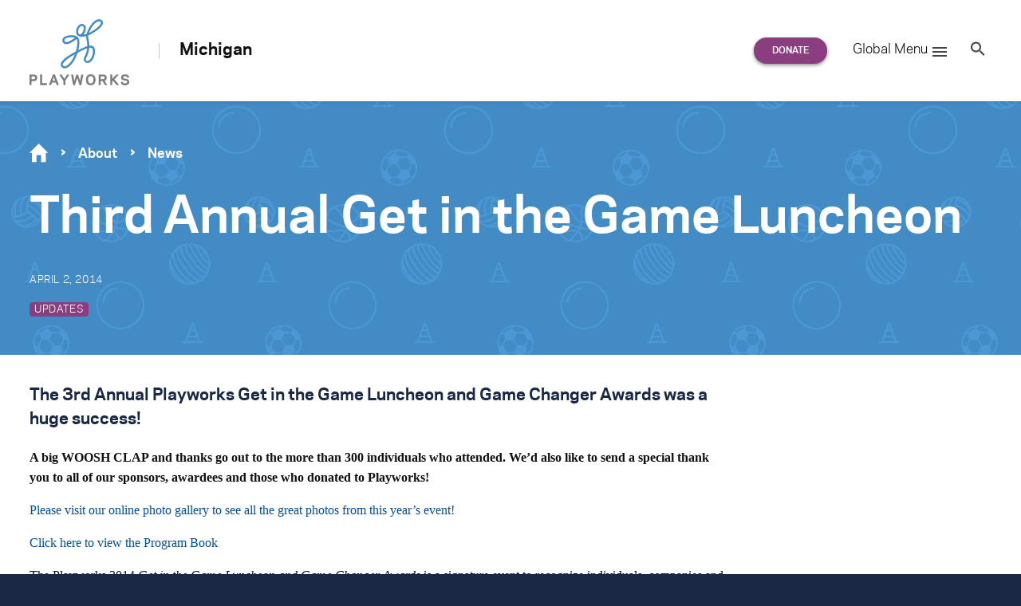

--- FILE ---
content_type: text/html; charset=UTF-8
request_url: https://www.playworks.org/michigan/2014/04/02/third-annual-get-in-the-game-luncheon/
body_size: 30156
content:
<!doctype html>
<html lang="en-US" class="no-js regional regional--michigan">
<head>

<meta charset="UTF-8">
<meta http-equiv="x-ua-compatible" content="ie=edge"><script type="text/javascript">(window.NREUM||(NREUM={})).init={ajax:{deny_list:["bam.nr-data.net"]},feature_flags:["soft_nav"]};(window.NREUM||(NREUM={})).loader_config={licenseKey:"d2b5575590",applicationID:"34651044",browserID:"34656064"};;/*! For license information please see nr-loader-rum-1.308.0.min.js.LICENSE.txt */
(()=>{var e,t,r={163:(e,t,r)=>{"use strict";r.d(t,{j:()=>E});var n=r(384),i=r(1741);var a=r(2555);r(860).K7.genericEvents;const s="experimental.resources",o="register",c=e=>{if(!e||"string"!=typeof e)return!1;try{document.createDocumentFragment().querySelector(e)}catch{return!1}return!0};var d=r(2614),u=r(944),l=r(8122);const f="[data-nr-mask]",g=e=>(0,l.a)(e,(()=>{const e={feature_flags:[],experimental:{allow_registered_children:!1,resources:!1},mask_selector:"*",block_selector:"[data-nr-block]",mask_input_options:{color:!1,date:!1,"datetime-local":!1,email:!1,month:!1,number:!1,range:!1,search:!1,tel:!1,text:!1,time:!1,url:!1,week:!1,textarea:!1,select:!1,password:!0}};return{ajax:{deny_list:void 0,block_internal:!0,enabled:!0,autoStart:!0},api:{get allow_registered_children(){return e.feature_flags.includes(o)||e.experimental.allow_registered_children},set allow_registered_children(t){e.experimental.allow_registered_children=t},duplicate_registered_data:!1},browser_consent_mode:{enabled:!1},distributed_tracing:{enabled:void 0,exclude_newrelic_header:void 0,cors_use_newrelic_header:void 0,cors_use_tracecontext_headers:void 0,allowed_origins:void 0},get feature_flags(){return e.feature_flags},set feature_flags(t){e.feature_flags=t},generic_events:{enabled:!0,autoStart:!0},harvest:{interval:30},jserrors:{enabled:!0,autoStart:!0},logging:{enabled:!0,autoStart:!0},metrics:{enabled:!0,autoStart:!0},obfuscate:void 0,page_action:{enabled:!0},page_view_event:{enabled:!0,autoStart:!0},page_view_timing:{enabled:!0,autoStart:!0},performance:{capture_marks:!1,capture_measures:!1,capture_detail:!0,resources:{get enabled(){return e.feature_flags.includes(s)||e.experimental.resources},set enabled(t){e.experimental.resources=t},asset_types:[],first_party_domains:[],ignore_newrelic:!0}},privacy:{cookies_enabled:!0},proxy:{assets:void 0,beacon:void 0},session:{expiresMs:d.wk,inactiveMs:d.BB},session_replay:{autoStart:!0,enabled:!1,preload:!1,sampling_rate:10,error_sampling_rate:100,collect_fonts:!1,inline_images:!1,fix_stylesheets:!0,mask_all_inputs:!0,get mask_text_selector(){return e.mask_selector},set mask_text_selector(t){c(t)?e.mask_selector="".concat(t,",").concat(f):""===t||null===t?e.mask_selector=f:(0,u.R)(5,t)},get block_class(){return"nr-block"},get ignore_class(){return"nr-ignore"},get mask_text_class(){return"nr-mask"},get block_selector(){return e.block_selector},set block_selector(t){c(t)?e.block_selector+=",".concat(t):""!==t&&(0,u.R)(6,t)},get mask_input_options(){return e.mask_input_options},set mask_input_options(t){t&&"object"==typeof t?e.mask_input_options={...t,password:!0}:(0,u.R)(7,t)}},session_trace:{enabled:!0,autoStart:!0},soft_navigations:{enabled:!0,autoStart:!0},spa:{enabled:!0,autoStart:!0},ssl:void 0,user_actions:{enabled:!0,elementAttributes:["id","className","tagName","type"]}}})());var p=r(6154),m=r(9324);let h=0;const v={buildEnv:m.F3,distMethod:m.Xs,version:m.xv,originTime:p.WN},b={consented:!1},y={appMetadata:{},get consented(){return this.session?.state?.consent||b.consented},set consented(e){b.consented=e},customTransaction:void 0,denyList:void 0,disabled:!1,harvester:void 0,isolatedBacklog:!1,isRecording:!1,loaderType:void 0,maxBytes:3e4,obfuscator:void 0,onerror:void 0,ptid:void 0,releaseIds:{},session:void 0,timeKeeper:void 0,registeredEntities:[],jsAttributesMetadata:{bytes:0},get harvestCount(){return++h}},_=e=>{const t=(0,l.a)(e,y),r=Object.keys(v).reduce((e,t)=>(e[t]={value:v[t],writable:!1,configurable:!0,enumerable:!0},e),{});return Object.defineProperties(t,r)};var w=r(5701);const x=e=>{const t=e.startsWith("http");e+="/",r.p=t?e:"https://"+e};var R=r(7836),k=r(3241);const A={accountID:void 0,trustKey:void 0,agentID:void 0,licenseKey:void 0,applicationID:void 0,xpid:void 0},S=e=>(0,l.a)(e,A),T=new Set;function E(e,t={},r,s){let{init:o,info:c,loader_config:d,runtime:u={},exposed:l=!0}=t;if(!c){const e=(0,n.pV)();o=e.init,c=e.info,d=e.loader_config}e.init=g(o||{}),e.loader_config=S(d||{}),c.jsAttributes??={},p.bv&&(c.jsAttributes.isWorker=!0),e.info=(0,a.D)(c);const f=e.init,m=[c.beacon,c.errorBeacon];T.has(e.agentIdentifier)||(f.proxy.assets&&(x(f.proxy.assets),m.push(f.proxy.assets)),f.proxy.beacon&&m.push(f.proxy.beacon),e.beacons=[...m],function(e){const t=(0,n.pV)();Object.getOwnPropertyNames(i.W.prototype).forEach(r=>{const n=i.W.prototype[r];if("function"!=typeof n||"constructor"===n)return;let a=t[r];e[r]&&!1!==e.exposed&&"micro-agent"!==e.runtime?.loaderType&&(t[r]=(...t)=>{const n=e[r](...t);return a?a(...t):n})})}(e),(0,n.US)("activatedFeatures",w.B)),u.denyList=[...f.ajax.deny_list||[],...f.ajax.block_internal?m:[]],u.ptid=e.agentIdentifier,u.loaderType=r,e.runtime=_(u),T.has(e.agentIdentifier)||(e.ee=R.ee.get(e.agentIdentifier),e.exposed=l,(0,k.W)({agentIdentifier:e.agentIdentifier,drained:!!w.B?.[e.agentIdentifier],type:"lifecycle",name:"initialize",feature:void 0,data:e.config})),T.add(e.agentIdentifier)}},384:(e,t,r)=>{"use strict";r.d(t,{NT:()=>s,US:()=>u,Zm:()=>o,bQ:()=>d,dV:()=>c,pV:()=>l});var n=r(6154),i=r(1863),a=r(1910);const s={beacon:"bam.nr-data.net",errorBeacon:"bam.nr-data.net"};function o(){return n.gm.NREUM||(n.gm.NREUM={}),void 0===n.gm.newrelic&&(n.gm.newrelic=n.gm.NREUM),n.gm.NREUM}function c(){let e=o();return e.o||(e.o={ST:n.gm.setTimeout,SI:n.gm.setImmediate||n.gm.setInterval,CT:n.gm.clearTimeout,XHR:n.gm.XMLHttpRequest,REQ:n.gm.Request,EV:n.gm.Event,PR:n.gm.Promise,MO:n.gm.MutationObserver,FETCH:n.gm.fetch,WS:n.gm.WebSocket},(0,a.i)(...Object.values(e.o))),e}function d(e,t){let r=o();r.initializedAgents??={},t.initializedAt={ms:(0,i.t)(),date:new Date},r.initializedAgents[e]=t}function u(e,t){o()[e]=t}function l(){return function(){let e=o();const t=e.info||{};e.info={beacon:s.beacon,errorBeacon:s.errorBeacon,...t}}(),function(){let e=o();const t=e.init||{};e.init={...t}}(),c(),function(){let e=o();const t=e.loader_config||{};e.loader_config={...t}}(),o()}},782:(e,t,r)=>{"use strict";r.d(t,{T:()=>n});const n=r(860).K7.pageViewTiming},860:(e,t,r)=>{"use strict";r.d(t,{$J:()=>u,K7:()=>c,P3:()=>d,XX:()=>i,Yy:()=>o,df:()=>a,qY:()=>n,v4:()=>s});const n="events",i="jserrors",a="browser/blobs",s="rum",o="browser/logs",c={ajax:"ajax",genericEvents:"generic_events",jserrors:i,logging:"logging",metrics:"metrics",pageAction:"page_action",pageViewEvent:"page_view_event",pageViewTiming:"page_view_timing",sessionReplay:"session_replay",sessionTrace:"session_trace",softNav:"soft_navigations",spa:"spa"},d={[c.pageViewEvent]:1,[c.pageViewTiming]:2,[c.metrics]:3,[c.jserrors]:4,[c.spa]:5,[c.ajax]:6,[c.sessionTrace]:7,[c.softNav]:8,[c.sessionReplay]:9,[c.logging]:10,[c.genericEvents]:11},u={[c.pageViewEvent]:s,[c.pageViewTiming]:n,[c.ajax]:n,[c.spa]:n,[c.softNav]:n,[c.metrics]:i,[c.jserrors]:i,[c.sessionTrace]:a,[c.sessionReplay]:a,[c.logging]:o,[c.genericEvents]:"ins"}},944:(e,t,r)=>{"use strict";r.d(t,{R:()=>i});var n=r(3241);function i(e,t){"function"==typeof console.debug&&(console.debug("New Relic Warning: https://github.com/newrelic/newrelic-browser-agent/blob/main/docs/warning-codes.md#".concat(e),t),(0,n.W)({agentIdentifier:null,drained:null,type:"data",name:"warn",feature:"warn",data:{code:e,secondary:t}}))}},1687:(e,t,r)=>{"use strict";r.d(t,{Ak:()=>d,Ze:()=>f,x3:()=>u});var n=r(3241),i=r(7836),a=r(3606),s=r(860),o=r(2646);const c={};function d(e,t){const r={staged:!1,priority:s.P3[t]||0};l(e),c[e].get(t)||c[e].set(t,r)}function u(e,t){e&&c[e]&&(c[e].get(t)&&c[e].delete(t),p(e,t,!1),c[e].size&&g(e))}function l(e){if(!e)throw new Error("agentIdentifier required");c[e]||(c[e]=new Map)}function f(e="",t="feature",r=!1){if(l(e),!e||!c[e].get(t)||r)return p(e,t);c[e].get(t).staged=!0,g(e)}function g(e){const t=Array.from(c[e]);t.every(([e,t])=>t.staged)&&(t.sort((e,t)=>e[1].priority-t[1].priority),t.forEach(([t])=>{c[e].delete(t),p(e,t)}))}function p(e,t,r=!0){const s=e?i.ee.get(e):i.ee,c=a.i.handlers;if(!s.aborted&&s.backlog&&c){if((0,n.W)({agentIdentifier:e,type:"lifecycle",name:"drain",feature:t}),r){const e=s.backlog[t],r=c[t];if(r){for(let t=0;e&&t<e.length;++t)m(e[t],r);Object.entries(r).forEach(([e,t])=>{Object.values(t||{}).forEach(t=>{t[0]?.on&&t[0]?.context()instanceof o.y&&t[0].on(e,t[1])})})}}s.isolatedBacklog||delete c[t],s.backlog[t]=null,s.emit("drain-"+t,[])}}function m(e,t){var r=e[1];Object.values(t[r]||{}).forEach(t=>{var r=e[0];if(t[0]===r){var n=t[1],i=e[3],a=e[2];n.apply(i,a)}})}},1738:(e,t,r)=>{"use strict";r.d(t,{U:()=>g,Y:()=>f});var n=r(3241),i=r(9908),a=r(1863),s=r(944),o=r(5701),c=r(3969),d=r(8362),u=r(860),l=r(4261);function f(e,t,r,a){const f=a||r;!f||f[e]&&f[e]!==d.d.prototype[e]||(f[e]=function(){(0,i.p)(c.xV,["API/"+e+"/called"],void 0,u.K7.metrics,r.ee),(0,n.W)({agentIdentifier:r.agentIdentifier,drained:!!o.B?.[r.agentIdentifier],type:"data",name:"api",feature:l.Pl+e,data:{}});try{return t.apply(this,arguments)}catch(e){(0,s.R)(23,e)}})}function g(e,t,r,n,s){const o=e.info;null===r?delete o.jsAttributes[t]:o.jsAttributes[t]=r,(s||null===r)&&(0,i.p)(l.Pl+n,[(0,a.t)(),t,r],void 0,"session",e.ee)}},1741:(e,t,r)=>{"use strict";r.d(t,{W:()=>a});var n=r(944),i=r(4261);class a{#e(e,...t){if(this[e]!==a.prototype[e])return this[e](...t);(0,n.R)(35,e)}addPageAction(e,t){return this.#e(i.hG,e,t)}register(e){return this.#e(i.eY,e)}recordCustomEvent(e,t){return this.#e(i.fF,e,t)}setPageViewName(e,t){return this.#e(i.Fw,e,t)}setCustomAttribute(e,t,r){return this.#e(i.cD,e,t,r)}noticeError(e,t){return this.#e(i.o5,e,t)}setUserId(e,t=!1){return this.#e(i.Dl,e,t)}setApplicationVersion(e){return this.#e(i.nb,e)}setErrorHandler(e){return this.#e(i.bt,e)}addRelease(e,t){return this.#e(i.k6,e,t)}log(e,t){return this.#e(i.$9,e,t)}start(){return this.#e(i.d3)}finished(e){return this.#e(i.BL,e)}recordReplay(){return this.#e(i.CH)}pauseReplay(){return this.#e(i.Tb)}addToTrace(e){return this.#e(i.U2,e)}setCurrentRouteName(e){return this.#e(i.PA,e)}interaction(e){return this.#e(i.dT,e)}wrapLogger(e,t,r){return this.#e(i.Wb,e,t,r)}measure(e,t){return this.#e(i.V1,e,t)}consent(e){return this.#e(i.Pv,e)}}},1863:(e,t,r)=>{"use strict";function n(){return Math.floor(performance.now())}r.d(t,{t:()=>n})},1910:(e,t,r)=>{"use strict";r.d(t,{i:()=>a});var n=r(944);const i=new Map;function a(...e){return e.every(e=>{if(i.has(e))return i.get(e);const t="function"==typeof e?e.toString():"",r=t.includes("[native code]"),a=t.includes("nrWrapper");return r||a||(0,n.R)(64,e?.name||t),i.set(e,r),r})}},2555:(e,t,r)=>{"use strict";r.d(t,{D:()=>o,f:()=>s});var n=r(384),i=r(8122);const a={beacon:n.NT.beacon,errorBeacon:n.NT.errorBeacon,licenseKey:void 0,applicationID:void 0,sa:void 0,queueTime:void 0,applicationTime:void 0,ttGuid:void 0,user:void 0,account:void 0,product:void 0,extra:void 0,jsAttributes:{},userAttributes:void 0,atts:void 0,transactionName:void 0,tNamePlain:void 0};function s(e){try{return!!e.licenseKey&&!!e.errorBeacon&&!!e.applicationID}catch(e){return!1}}const o=e=>(0,i.a)(e,a)},2614:(e,t,r)=>{"use strict";r.d(t,{BB:()=>s,H3:()=>n,g:()=>d,iL:()=>c,tS:()=>o,uh:()=>i,wk:()=>a});const n="NRBA",i="SESSION",a=144e5,s=18e5,o={STARTED:"session-started",PAUSE:"session-pause",RESET:"session-reset",RESUME:"session-resume",UPDATE:"session-update"},c={SAME_TAB:"same-tab",CROSS_TAB:"cross-tab"},d={OFF:0,FULL:1,ERROR:2}},2646:(e,t,r)=>{"use strict";r.d(t,{y:()=>n});class n{constructor(e){this.contextId=e}}},2843:(e,t,r)=>{"use strict";r.d(t,{G:()=>a,u:()=>i});var n=r(3878);function i(e,t=!1,r,i){(0,n.DD)("visibilitychange",function(){if(t)return void("hidden"===document.visibilityState&&e());e(document.visibilityState)},r,i)}function a(e,t,r){(0,n.sp)("pagehide",e,t,r)}},3241:(e,t,r)=>{"use strict";r.d(t,{W:()=>a});var n=r(6154);const i="newrelic";function a(e={}){try{n.gm.dispatchEvent(new CustomEvent(i,{detail:e}))}catch(e){}}},3606:(e,t,r)=>{"use strict";r.d(t,{i:()=>a});var n=r(9908);a.on=s;var i=a.handlers={};function a(e,t,r,a){s(a||n.d,i,e,t,r)}function s(e,t,r,i,a){a||(a="feature"),e||(e=n.d);var s=t[a]=t[a]||{};(s[r]=s[r]||[]).push([e,i])}},3878:(e,t,r)=>{"use strict";function n(e,t){return{capture:e,passive:!1,signal:t}}function i(e,t,r=!1,i){window.addEventListener(e,t,n(r,i))}function a(e,t,r=!1,i){document.addEventListener(e,t,n(r,i))}r.d(t,{DD:()=>a,jT:()=>n,sp:()=>i})},3969:(e,t,r)=>{"use strict";r.d(t,{TZ:()=>n,XG:()=>o,rs:()=>i,xV:()=>s,z_:()=>a});const n=r(860).K7.metrics,i="sm",a="cm",s="storeSupportabilityMetrics",o="storeEventMetrics"},4234:(e,t,r)=>{"use strict";r.d(t,{W:()=>a});var n=r(7836),i=r(1687);class a{constructor(e,t){this.agentIdentifier=e,this.ee=n.ee.get(e),this.featureName=t,this.blocked=!1}deregisterDrain(){(0,i.x3)(this.agentIdentifier,this.featureName)}}},4261:(e,t,r)=>{"use strict";r.d(t,{$9:()=>d,BL:()=>o,CH:()=>g,Dl:()=>_,Fw:()=>y,PA:()=>h,Pl:()=>n,Pv:()=>k,Tb:()=>l,U2:()=>a,V1:()=>R,Wb:()=>x,bt:()=>b,cD:()=>v,d3:()=>w,dT:()=>c,eY:()=>p,fF:()=>f,hG:()=>i,k6:()=>s,nb:()=>m,o5:()=>u});const n="api-",i="addPageAction",a="addToTrace",s="addRelease",o="finished",c="interaction",d="log",u="noticeError",l="pauseReplay",f="recordCustomEvent",g="recordReplay",p="register",m="setApplicationVersion",h="setCurrentRouteName",v="setCustomAttribute",b="setErrorHandler",y="setPageViewName",_="setUserId",w="start",x="wrapLogger",R="measure",k="consent"},5289:(e,t,r)=>{"use strict";r.d(t,{GG:()=>s,Qr:()=>c,sB:()=>o});var n=r(3878),i=r(6389);function a(){return"undefined"==typeof document||"complete"===document.readyState}function s(e,t){if(a())return e();const r=(0,i.J)(e),s=setInterval(()=>{a()&&(clearInterval(s),r())},500);(0,n.sp)("load",r,t)}function o(e){if(a())return e();(0,n.DD)("DOMContentLoaded",e)}function c(e){if(a())return e();(0,n.sp)("popstate",e)}},5607:(e,t,r)=>{"use strict";r.d(t,{W:()=>n});const n=(0,r(9566).bz)()},5701:(e,t,r)=>{"use strict";r.d(t,{B:()=>a,t:()=>s});var n=r(3241);const i=new Set,a={};function s(e,t){const r=t.agentIdentifier;a[r]??={},e&&"object"==typeof e&&(i.has(r)||(t.ee.emit("rumresp",[e]),a[r]=e,i.add(r),(0,n.W)({agentIdentifier:r,loaded:!0,drained:!0,type:"lifecycle",name:"load",feature:void 0,data:e})))}},6154:(e,t,r)=>{"use strict";r.d(t,{OF:()=>c,RI:()=>i,WN:()=>u,bv:()=>a,eN:()=>l,gm:()=>s,mw:()=>o,sb:()=>d});var n=r(1863);const i="undefined"!=typeof window&&!!window.document,a="undefined"!=typeof WorkerGlobalScope&&("undefined"!=typeof self&&self instanceof WorkerGlobalScope&&self.navigator instanceof WorkerNavigator||"undefined"!=typeof globalThis&&globalThis instanceof WorkerGlobalScope&&globalThis.navigator instanceof WorkerNavigator),s=i?window:"undefined"!=typeof WorkerGlobalScope&&("undefined"!=typeof self&&self instanceof WorkerGlobalScope&&self||"undefined"!=typeof globalThis&&globalThis instanceof WorkerGlobalScope&&globalThis),o=Boolean("hidden"===s?.document?.visibilityState),c=/iPad|iPhone|iPod/.test(s.navigator?.userAgent),d=c&&"undefined"==typeof SharedWorker,u=((()=>{const e=s.navigator?.userAgent?.match(/Firefox[/\s](\d+\.\d+)/);Array.isArray(e)&&e.length>=2&&e[1]})(),Date.now()-(0,n.t)()),l=()=>"undefined"!=typeof PerformanceNavigationTiming&&s?.performance?.getEntriesByType("navigation")?.[0]?.responseStart},6389:(e,t,r)=>{"use strict";function n(e,t=500,r={}){const n=r?.leading||!1;let i;return(...r)=>{n&&void 0===i&&(e.apply(this,r),i=setTimeout(()=>{i=clearTimeout(i)},t)),n||(clearTimeout(i),i=setTimeout(()=>{e.apply(this,r)},t))}}function i(e){let t=!1;return(...r)=>{t||(t=!0,e.apply(this,r))}}r.d(t,{J:()=>i,s:()=>n})},6630:(e,t,r)=>{"use strict";r.d(t,{T:()=>n});const n=r(860).K7.pageViewEvent},7699:(e,t,r)=>{"use strict";r.d(t,{It:()=>a,KC:()=>o,No:()=>i,qh:()=>s});var n=r(860);const i=16e3,a=1e6,s="SESSION_ERROR",o={[n.K7.logging]:!0,[n.K7.genericEvents]:!1,[n.K7.jserrors]:!1,[n.K7.ajax]:!1}},7836:(e,t,r)=>{"use strict";r.d(t,{P:()=>o,ee:()=>c});var n=r(384),i=r(8990),a=r(2646),s=r(5607);const o="nr@context:".concat(s.W),c=function e(t,r){var n={},s={},u={},l=!1;try{l=16===r.length&&d.initializedAgents?.[r]?.runtime.isolatedBacklog}catch(e){}var f={on:p,addEventListener:p,removeEventListener:function(e,t){var r=n[e];if(!r)return;for(var i=0;i<r.length;i++)r[i]===t&&r.splice(i,1)},emit:function(e,r,n,i,a){!1!==a&&(a=!0);if(c.aborted&&!i)return;t&&a&&t.emit(e,r,n);var o=g(n);m(e).forEach(e=>{e.apply(o,r)});var d=v()[s[e]];d&&d.push([f,e,r,o]);return o},get:h,listeners:m,context:g,buffer:function(e,t){const r=v();if(t=t||"feature",f.aborted)return;Object.entries(e||{}).forEach(([e,n])=>{s[n]=t,t in r||(r[t]=[])})},abort:function(){f._aborted=!0,Object.keys(f.backlog).forEach(e=>{delete f.backlog[e]})},isBuffering:function(e){return!!v()[s[e]]},debugId:r,backlog:l?{}:t&&"object"==typeof t.backlog?t.backlog:{},isolatedBacklog:l};return Object.defineProperty(f,"aborted",{get:()=>{let e=f._aborted||!1;return e||(t&&(e=t.aborted),e)}}),f;function g(e){return e&&e instanceof a.y?e:e?(0,i.I)(e,o,()=>new a.y(o)):new a.y(o)}function p(e,t){n[e]=m(e).concat(t)}function m(e){return n[e]||[]}function h(t){return u[t]=u[t]||e(f,t)}function v(){return f.backlog}}(void 0,"globalEE"),d=(0,n.Zm)();d.ee||(d.ee=c)},8122:(e,t,r)=>{"use strict";r.d(t,{a:()=>i});var n=r(944);function i(e,t){try{if(!e||"object"!=typeof e)return(0,n.R)(3);if(!t||"object"!=typeof t)return(0,n.R)(4);const r=Object.create(Object.getPrototypeOf(t),Object.getOwnPropertyDescriptors(t)),a=0===Object.keys(r).length?e:r;for(let s in a)if(void 0!==e[s])try{if(null===e[s]){r[s]=null;continue}Array.isArray(e[s])&&Array.isArray(t[s])?r[s]=Array.from(new Set([...e[s],...t[s]])):"object"==typeof e[s]&&"object"==typeof t[s]?r[s]=i(e[s],t[s]):r[s]=e[s]}catch(e){r[s]||(0,n.R)(1,e)}return r}catch(e){(0,n.R)(2,e)}}},8362:(e,t,r)=>{"use strict";r.d(t,{d:()=>a});var n=r(9566),i=r(1741);class a extends i.W{agentIdentifier=(0,n.LA)(16)}},8374:(e,t,r)=>{r.nc=(()=>{try{return document?.currentScript?.nonce}catch(e){}return""})()},8990:(e,t,r)=>{"use strict";r.d(t,{I:()=>i});var n=Object.prototype.hasOwnProperty;function i(e,t,r){if(n.call(e,t))return e[t];var i=r();if(Object.defineProperty&&Object.keys)try{return Object.defineProperty(e,t,{value:i,writable:!0,enumerable:!1}),i}catch(e){}return e[t]=i,i}},9324:(e,t,r)=>{"use strict";r.d(t,{F3:()=>i,Xs:()=>a,xv:()=>n});const n="1.308.0",i="PROD",a="CDN"},9566:(e,t,r)=>{"use strict";r.d(t,{LA:()=>o,bz:()=>s});var n=r(6154);const i="xxxxxxxx-xxxx-4xxx-yxxx-xxxxxxxxxxxx";function a(e,t){return e?15&e[t]:16*Math.random()|0}function s(){const e=n.gm?.crypto||n.gm?.msCrypto;let t,r=0;return e&&e.getRandomValues&&(t=e.getRandomValues(new Uint8Array(30))),i.split("").map(e=>"x"===e?a(t,r++).toString(16):"y"===e?(3&a()|8).toString(16):e).join("")}function o(e){const t=n.gm?.crypto||n.gm?.msCrypto;let r,i=0;t&&t.getRandomValues&&(r=t.getRandomValues(new Uint8Array(e)));const s=[];for(var o=0;o<e;o++)s.push(a(r,i++).toString(16));return s.join("")}},9908:(e,t,r)=>{"use strict";r.d(t,{d:()=>n,p:()=>i});var n=r(7836).ee.get("handle");function i(e,t,r,i,a){a?(a.buffer([e],i),a.emit(e,t,r)):(n.buffer([e],i),n.emit(e,t,r))}}},n={};function i(e){var t=n[e];if(void 0!==t)return t.exports;var a=n[e]={exports:{}};return r[e](a,a.exports,i),a.exports}i.m=r,i.d=(e,t)=>{for(var r in t)i.o(t,r)&&!i.o(e,r)&&Object.defineProperty(e,r,{enumerable:!0,get:t[r]})},i.f={},i.e=e=>Promise.all(Object.keys(i.f).reduce((t,r)=>(i.f[r](e,t),t),[])),i.u=e=>"nr-rum-1.308.0.min.js",i.o=(e,t)=>Object.prototype.hasOwnProperty.call(e,t),e={},t="NRBA-1.308.0.PROD:",i.l=(r,n,a,s)=>{if(e[r])e[r].push(n);else{var o,c;if(void 0!==a)for(var d=document.getElementsByTagName("script"),u=0;u<d.length;u++){var l=d[u];if(l.getAttribute("src")==r||l.getAttribute("data-webpack")==t+a){o=l;break}}if(!o){c=!0;var f={296:"sha512-+MIMDsOcckGXa1EdWHqFNv7P+JUkd5kQwCBr3KE6uCvnsBNUrdSt4a/3/L4j4TxtnaMNjHpza2/erNQbpacJQA=="};(o=document.createElement("script")).charset="utf-8",i.nc&&o.setAttribute("nonce",i.nc),o.setAttribute("data-webpack",t+a),o.src=r,0!==o.src.indexOf(window.location.origin+"/")&&(o.crossOrigin="anonymous"),f[s]&&(o.integrity=f[s])}e[r]=[n];var g=(t,n)=>{o.onerror=o.onload=null,clearTimeout(p);var i=e[r];if(delete e[r],o.parentNode&&o.parentNode.removeChild(o),i&&i.forEach(e=>e(n)),t)return t(n)},p=setTimeout(g.bind(null,void 0,{type:"timeout",target:o}),12e4);o.onerror=g.bind(null,o.onerror),o.onload=g.bind(null,o.onload),c&&document.head.appendChild(o)}},i.r=e=>{"undefined"!=typeof Symbol&&Symbol.toStringTag&&Object.defineProperty(e,Symbol.toStringTag,{value:"Module"}),Object.defineProperty(e,"__esModule",{value:!0})},i.p="https://js-agent.newrelic.com/",(()=>{var e={374:0,840:0};i.f.j=(t,r)=>{var n=i.o(e,t)?e[t]:void 0;if(0!==n)if(n)r.push(n[2]);else{var a=new Promise((r,i)=>n=e[t]=[r,i]);r.push(n[2]=a);var s=i.p+i.u(t),o=new Error;i.l(s,r=>{if(i.o(e,t)&&(0!==(n=e[t])&&(e[t]=void 0),n)){var a=r&&("load"===r.type?"missing":r.type),s=r&&r.target&&r.target.src;o.message="Loading chunk "+t+" failed: ("+a+": "+s+")",o.name="ChunkLoadError",o.type=a,o.request=s,n[1](o)}},"chunk-"+t,t)}};var t=(t,r)=>{var n,a,[s,o,c]=r,d=0;if(s.some(t=>0!==e[t])){for(n in o)i.o(o,n)&&(i.m[n]=o[n]);if(c)c(i)}for(t&&t(r);d<s.length;d++)a=s[d],i.o(e,a)&&e[a]&&e[a][0](),e[a]=0},r=self["webpackChunk:NRBA-1.308.0.PROD"]=self["webpackChunk:NRBA-1.308.0.PROD"]||[];r.forEach(t.bind(null,0)),r.push=t.bind(null,r.push.bind(r))})(),(()=>{"use strict";i(8374);var e=i(8362),t=i(860);const r=Object.values(t.K7);var n=i(163);var a=i(9908),s=i(1863),o=i(4261),c=i(1738);var d=i(1687),u=i(4234),l=i(5289),f=i(6154),g=i(944),p=i(384);const m=e=>f.RI&&!0===e?.privacy.cookies_enabled;function h(e){return!!(0,p.dV)().o.MO&&m(e)&&!0===e?.session_trace.enabled}var v=i(6389),b=i(7699);class y extends u.W{constructor(e,t){super(e.agentIdentifier,t),this.agentRef=e,this.abortHandler=void 0,this.featAggregate=void 0,this.loadedSuccessfully=void 0,this.onAggregateImported=new Promise(e=>{this.loadedSuccessfully=e}),this.deferred=Promise.resolve(),!1===e.init[this.featureName].autoStart?this.deferred=new Promise((t,r)=>{this.ee.on("manual-start-all",(0,v.J)(()=>{(0,d.Ak)(e.agentIdentifier,this.featureName),t()}))}):(0,d.Ak)(e.agentIdentifier,t)}importAggregator(e,t,r={}){if(this.featAggregate)return;const n=async()=>{let n;await this.deferred;try{if(m(e.init)){const{setupAgentSession:t}=await i.e(296).then(i.bind(i,3305));n=t(e)}}catch(e){(0,g.R)(20,e),this.ee.emit("internal-error",[e]),(0,a.p)(b.qh,[e],void 0,this.featureName,this.ee)}try{if(!this.#t(this.featureName,n,e.init))return(0,d.Ze)(this.agentIdentifier,this.featureName),void this.loadedSuccessfully(!1);const{Aggregate:i}=await t();this.featAggregate=new i(e,r),e.runtime.harvester.initializedAggregates.push(this.featAggregate),this.loadedSuccessfully(!0)}catch(e){(0,g.R)(34,e),this.abortHandler?.(),(0,d.Ze)(this.agentIdentifier,this.featureName,!0),this.loadedSuccessfully(!1),this.ee&&this.ee.abort()}};f.RI?(0,l.GG)(()=>n(),!0):n()}#t(e,r,n){if(this.blocked)return!1;switch(e){case t.K7.sessionReplay:return h(n)&&!!r;case t.K7.sessionTrace:return!!r;default:return!0}}}var _=i(6630),w=i(2614),x=i(3241);class R extends y{static featureName=_.T;constructor(e){var t;super(e,_.T),this.setupInspectionEvents(e.agentIdentifier),t=e,(0,c.Y)(o.Fw,function(e,r){"string"==typeof e&&("/"!==e.charAt(0)&&(e="/"+e),t.runtime.customTransaction=(r||"http://custom.transaction")+e,(0,a.p)(o.Pl+o.Fw,[(0,s.t)()],void 0,void 0,t.ee))},t),this.importAggregator(e,()=>i.e(296).then(i.bind(i,3943)))}setupInspectionEvents(e){const t=(t,r)=>{t&&(0,x.W)({agentIdentifier:e,timeStamp:t.timeStamp,loaded:"complete"===t.target.readyState,type:"window",name:r,data:t.target.location+""})};(0,l.sB)(e=>{t(e,"DOMContentLoaded")}),(0,l.GG)(e=>{t(e,"load")}),(0,l.Qr)(e=>{t(e,"navigate")}),this.ee.on(w.tS.UPDATE,(t,r)=>{(0,x.W)({agentIdentifier:e,type:"lifecycle",name:"session",data:r})})}}class k extends e.d{constructor(e){var t;(super(),f.gm)?(this.features={},(0,p.bQ)(this.agentIdentifier,this),this.desiredFeatures=new Set(e.features||[]),this.desiredFeatures.add(R),(0,n.j)(this,e,e.loaderType||"agent"),t=this,(0,c.Y)(o.cD,function(e,r,n=!1){if("string"==typeof e){if(["string","number","boolean"].includes(typeof r)||null===r)return(0,c.U)(t,e,r,o.cD,n);(0,g.R)(40,typeof r)}else(0,g.R)(39,typeof e)},t),function(e){(0,c.Y)(o.Dl,function(t,r=!1){if("string"!=typeof t&&null!==t)return void(0,g.R)(41,typeof t);const n=e.info.jsAttributes["enduser.id"];r&&null!=n&&n!==t?(0,a.p)(o.Pl+"setUserIdAndResetSession",[t],void 0,"session",e.ee):(0,c.U)(e,"enduser.id",t,o.Dl,!0)},e)}(this),function(e){(0,c.Y)(o.nb,function(t){if("string"==typeof t||null===t)return(0,c.U)(e,"application.version",t,o.nb,!1);(0,g.R)(42,typeof t)},e)}(this),function(e){(0,c.Y)(o.d3,function(){e.ee.emit("manual-start-all")},e)}(this),function(e){(0,c.Y)(o.Pv,function(t=!0){if("boolean"==typeof t){if((0,a.p)(o.Pl+o.Pv,[t],void 0,"session",e.ee),e.runtime.consented=t,t){const t=e.features.page_view_event;t.onAggregateImported.then(e=>{const r=t.featAggregate;e&&!r.sentRum&&r.sendRum()})}}else(0,g.R)(65,typeof t)},e)}(this),this.run()):(0,g.R)(21)}get config(){return{info:this.info,init:this.init,loader_config:this.loader_config,runtime:this.runtime}}get api(){return this}run(){try{const e=function(e){const t={};return r.forEach(r=>{t[r]=!!e[r]?.enabled}),t}(this.init),n=[...this.desiredFeatures];n.sort((e,r)=>t.P3[e.featureName]-t.P3[r.featureName]),n.forEach(r=>{if(!e[r.featureName]&&r.featureName!==t.K7.pageViewEvent)return;if(r.featureName===t.K7.spa)return void(0,g.R)(67);const n=function(e){switch(e){case t.K7.ajax:return[t.K7.jserrors];case t.K7.sessionTrace:return[t.K7.ajax,t.K7.pageViewEvent];case t.K7.sessionReplay:return[t.K7.sessionTrace];case t.K7.pageViewTiming:return[t.K7.pageViewEvent];default:return[]}}(r.featureName).filter(e=>!(e in this.features));n.length>0&&(0,g.R)(36,{targetFeature:r.featureName,missingDependencies:n}),this.features[r.featureName]=new r(this)})}catch(e){(0,g.R)(22,e);for(const e in this.features)this.features[e].abortHandler?.();const t=(0,p.Zm)();delete t.initializedAgents[this.agentIdentifier]?.features,delete this.sharedAggregator;return t.ee.get(this.agentIdentifier).abort(),!1}}}var A=i(2843),S=i(782);class T extends y{static featureName=S.T;constructor(e){super(e,S.T),f.RI&&((0,A.u)(()=>(0,a.p)("docHidden",[(0,s.t)()],void 0,S.T,this.ee),!0),(0,A.G)(()=>(0,a.p)("winPagehide",[(0,s.t)()],void 0,S.T,this.ee)),this.importAggregator(e,()=>i.e(296).then(i.bind(i,2117))))}}var E=i(3969);class I extends y{static featureName=E.TZ;constructor(e){super(e,E.TZ),f.RI&&document.addEventListener("securitypolicyviolation",e=>{(0,a.p)(E.xV,["Generic/CSPViolation/Detected"],void 0,this.featureName,this.ee)}),this.importAggregator(e,()=>i.e(296).then(i.bind(i,9623)))}}new k({features:[R,T,I],loaderType:"lite"})})()})();</script>
<meta name="viewport" content="width=device-width, initial-scale=1">
<script> document.documentElement.className = document.documentElement.className.replace(/\bno-js\b/, 'js'); </script>
<!-- Google Tag Manager -->
<script>(function(w,d,s,l,i){w[l]=w[l]||[];w[l].push({'gtm.start':
new Date().getTime(),event:'gtm.js'});var f=d.getElementsByTagName(s)[0],
j=d.createElement(s),dl=l!='dataLayer'?'&l='+l:'';j.async=true;j.src=
'https://www.googletagmanager.com/gtm.js?id='+i+dl;f.parentNode.insertBefore(j,f);
})(window,document,'script','dataLayer','GTM-MQHJ8B9');</script>
<!-- End Google Tag Manager -->
<meta name='robots' content='index, follow, max-image-preview:large, max-snippet:-1, max-video-preview:-1' />
	<style>img:is([sizes="auto" i], [sizes^="auto," i]) { contain-intrinsic-size: 3000px 1500px }</style>
	
	<!-- This site is optimized with the Yoast SEO plugin v25.2 - https://yoast.com/wordpress/plugins/seo/ -->
	<title>Third Annual Get in the Game Luncheon - Michigan</title>
	<meta name="description" content="The 3rd Annual Playworks Get in the Game Luncheon and Game Changer Awards was a huge success! A big WOOSH CLAP and thanks go out to the more than 300 individuals&hellip;" />
	<link rel="canonical" href="https://www.playworks.org/michigan/2014/04/02/third-annual-get-in-the-game-luncheon/" />
	<meta property="og:locale" content="en_US" />
	<meta property="og:type" content="article" />
	<meta property="og:title" content="Third Annual Get in the Game Luncheon - Michigan" />
	<meta property="og:description" content="The 3rd Annual Playworks Get in the Game Luncheon and Game Changer Awards was a huge success! A big WOOSH CLAP and thanks go out to the more than 300 individuals [&hellip;]" />
	<meta property="og:url" content="https://www.playworks.org/michigan/2014/04/02/third-annual-get-in-the-game-luncheon/" />
	<meta property="og:site_name" content="Michigan" />
	<meta property="article:published_time" content="2014-04-02T00:00:00+00:00" />
	<meta property="article:modified_time" content="2025-02-28T19:48:39+00:00" />
	<meta property="og:image" content="https://www.playworks.org/michigan/wp-content/uploads/sites/11/2014/04/MI_thirdgig_feature.jpg" />
	<meta property="og:image:width" content="384" />
	<meta property="og:image:height" content="229" />
	<meta property="og:image:type" content="image/jpeg" />
	<meta name="author" content="playworks" />
	<meta name="twitter:card" content="summary_large_image" />
	<meta name="twitter:label1" content="Written by" />
	<meta name="twitter:data1" content="playworks" />
	<meta name="twitter:label2" content="Est. reading time" />
	<meta name="twitter:data2" content="5 minutes" />
	<script type="application/ld+json" class="yoast-schema-graph">{"@context":"https://schema.org","@graph":[{"@type":"WebPage","@id":"https://www.playworks.org/michigan/2014/04/02/third-annual-get-in-the-game-luncheon/","url":"https://www.playworks.org/michigan/2014/04/02/third-annual-get-in-the-game-luncheon/","name":"Third Annual Get in the Game Luncheon - Michigan","isPartOf":{"@id":"https://www.playworks.org/michigan/#website"},"primaryImageOfPage":{"@id":"https://www.playworks.org/michigan/2014/04/02/third-annual-get-in-the-game-luncheon/#primaryimage"},"image":{"@id":"https://www.playworks.org/michigan/2014/04/02/third-annual-get-in-the-game-luncheon/#primaryimage"},"thumbnailUrl":"https://www.playworks.org/michigan/wp-content/uploads/sites/11/2014/04/MI_thirdgig_feature.jpg","datePublished":"2014-04-02T00:00:00+00:00","dateModified":"2025-02-28T19:48:39+00:00","author":{"@id":"https://www.playworks.org/michigan/#/schema/person/482e4bca81bc5d8449bacdaf35dd5afa"},"breadcrumb":{"@id":"https://www.playworks.org/michigan/2014/04/02/third-annual-get-in-the-game-luncheon/#breadcrumb"},"inLanguage":"en-US","potentialAction":[{"@type":"ReadAction","target":["https://www.playworks.org/michigan/2014/04/02/third-annual-get-in-the-game-luncheon/"]}]},{"@type":"ImageObject","inLanguage":"en-US","@id":"https://www.playworks.org/michigan/2014/04/02/third-annual-get-in-the-game-luncheon/#primaryimage","url":"https://www.playworks.org/michigan/wp-content/uploads/sites/11/2014/04/MI_thirdgig_feature.jpg","contentUrl":"https://www.playworks.org/michigan/wp-content/uploads/sites/11/2014/04/MI_thirdgig_feature.jpg","width":384,"height":229},{"@type":"BreadcrumbList","@id":"https://www.playworks.org/michigan/2014/04/02/third-annual-get-in-the-game-luncheon/#breadcrumb","itemListElement":[{"@type":"ListItem","position":1,"name":"Home","item":"https://www.playworks.org/michigan/"},{"@type":"ListItem","position":2,"name":"News","item":"https://www.playworks.org/michigan/news/"},{"@type":"ListItem","position":3,"name":"Third Annual Get in the Game Luncheon"}]},{"@type":"WebSite","@id":"https://www.playworks.org/michigan/#website","url":"https://www.playworks.org/michigan/","name":"Michigan","description":"Just another Playworks site","potentialAction":[{"@type":"SearchAction","target":{"@type":"EntryPoint","urlTemplate":"https://www.playworks.org/michigan/?s={search_term_string}"},"query-input":{"@type":"PropertyValueSpecification","valueRequired":true,"valueName":"search_term_string"}}],"inLanguage":"en-US"},{"@type":"Person","@id":"https://www.playworks.org/michigan/#/schema/person/482e4bca81bc5d8449bacdaf35dd5afa","name":"playworks","image":{"@type":"ImageObject","inLanguage":"en-US","@id":"https://www.playworks.org/michigan/#/schema/person/image/","url":"https://secure.gravatar.com/avatar/e10aaa878552c4abf7e46ad2da98aaa8af2804f1721c4ac282c1e4151572bf89?s=96&d=mm&r=g","contentUrl":"https://secure.gravatar.com/avatar/e10aaa878552c4abf7e46ad2da98aaa8af2804f1721c4ac282c1e4151572bf89?s=96&d=mm&r=g","caption":"playworks"},"url":"https://www.playworks.org/michigan/author/playworks/"}]}</script>
	<!-- / Yoast SEO plugin. -->


<link rel='dns-prefetch' href='//cdnjs.cloudflare.com' />
<link rel='stylesheet' id='swiper-css-css' href='https://cdnjs.cloudflare.com/ajax/libs/Swiper/4.5.0/css/swiper.min.css?ver=6.8.2' type='text/css' media='all' />
<style id='classic-theme-styles-inline-css' type='text/css'>
/*! This file is auto-generated */
.wp-block-button__link{color:#fff;background-color:#32373c;border-radius:9999px;box-shadow:none;text-decoration:none;padding:calc(.667em + 2px) calc(1.333em + 2px);font-size:1.125em}.wp-block-file__button{background:#32373c;color:#fff;text-decoration:none}
</style>
<style id='global-styles-inline-css' type='text/css'>
:root{--wp--preset--aspect-ratio--square: 1;--wp--preset--aspect-ratio--4-3: 4/3;--wp--preset--aspect-ratio--3-4: 3/4;--wp--preset--aspect-ratio--3-2: 3/2;--wp--preset--aspect-ratio--2-3: 2/3;--wp--preset--aspect-ratio--16-9: 16/9;--wp--preset--aspect-ratio--9-16: 9/16;--wp--preset--color--black: #000000;--wp--preset--color--cyan-bluish-gray: #abb8c3;--wp--preset--color--white: #ffffff;--wp--preset--color--pale-pink: #f78da7;--wp--preset--color--vivid-red: #cf2e2e;--wp--preset--color--luminous-vivid-orange: #ff6900;--wp--preset--color--luminous-vivid-amber: #fcb900;--wp--preset--color--light-green-cyan: #7bdcb5;--wp--preset--color--vivid-green-cyan: #00d084;--wp--preset--color--pale-cyan-blue: #8ed1fc;--wp--preset--color--vivid-cyan-blue: #0693e3;--wp--preset--color--vivid-purple: #9b51e0;--wp--preset--gradient--vivid-cyan-blue-to-vivid-purple: linear-gradient(135deg,rgba(6,147,227,1) 0%,rgb(155,81,224) 100%);--wp--preset--gradient--light-green-cyan-to-vivid-green-cyan: linear-gradient(135deg,rgb(122,220,180) 0%,rgb(0,208,130) 100%);--wp--preset--gradient--luminous-vivid-amber-to-luminous-vivid-orange: linear-gradient(135deg,rgba(252,185,0,1) 0%,rgba(255,105,0,1) 100%);--wp--preset--gradient--luminous-vivid-orange-to-vivid-red: linear-gradient(135deg,rgba(255,105,0,1) 0%,rgb(207,46,46) 100%);--wp--preset--gradient--very-light-gray-to-cyan-bluish-gray: linear-gradient(135deg,rgb(238,238,238) 0%,rgb(169,184,195) 100%);--wp--preset--gradient--cool-to-warm-spectrum: linear-gradient(135deg,rgb(74,234,220) 0%,rgb(151,120,209) 20%,rgb(207,42,186) 40%,rgb(238,44,130) 60%,rgb(251,105,98) 80%,rgb(254,248,76) 100%);--wp--preset--gradient--blush-light-purple: linear-gradient(135deg,rgb(255,206,236) 0%,rgb(152,150,240) 100%);--wp--preset--gradient--blush-bordeaux: linear-gradient(135deg,rgb(254,205,165) 0%,rgb(254,45,45) 50%,rgb(107,0,62) 100%);--wp--preset--gradient--luminous-dusk: linear-gradient(135deg,rgb(255,203,112) 0%,rgb(199,81,192) 50%,rgb(65,88,208) 100%);--wp--preset--gradient--pale-ocean: linear-gradient(135deg,rgb(255,245,203) 0%,rgb(182,227,212) 50%,rgb(51,167,181) 100%);--wp--preset--gradient--electric-grass: linear-gradient(135deg,rgb(202,248,128) 0%,rgb(113,206,126) 100%);--wp--preset--gradient--midnight: linear-gradient(135deg,rgb(2,3,129) 0%,rgb(40,116,252) 100%);--wp--preset--font-size--small: 13px;--wp--preset--font-size--medium: 20px;--wp--preset--font-size--large: 36px;--wp--preset--font-size--x-large: 42px;--wp--preset--spacing--20: 0.44rem;--wp--preset--spacing--30: 0.67rem;--wp--preset--spacing--40: 1rem;--wp--preset--spacing--50: 1.5rem;--wp--preset--spacing--60: 2.25rem;--wp--preset--spacing--70: 3.38rem;--wp--preset--spacing--80: 5.06rem;--wp--preset--shadow--natural: 6px 6px 9px rgba(0, 0, 0, 0.2);--wp--preset--shadow--deep: 12px 12px 50px rgba(0, 0, 0, 0.4);--wp--preset--shadow--sharp: 6px 6px 0px rgba(0, 0, 0, 0.2);--wp--preset--shadow--outlined: 6px 6px 0px -3px rgba(255, 255, 255, 1), 6px 6px rgba(0, 0, 0, 1);--wp--preset--shadow--crisp: 6px 6px 0px rgba(0, 0, 0, 1);}:where(.is-layout-flex){gap: 0.5em;}:where(.is-layout-grid){gap: 0.5em;}body .is-layout-flex{display: flex;}.is-layout-flex{flex-wrap: wrap;align-items: center;}.is-layout-flex > :is(*, div){margin: 0;}body .is-layout-grid{display: grid;}.is-layout-grid > :is(*, div){margin: 0;}:where(.wp-block-columns.is-layout-flex){gap: 2em;}:where(.wp-block-columns.is-layout-grid){gap: 2em;}:where(.wp-block-post-template.is-layout-flex){gap: 1.25em;}:where(.wp-block-post-template.is-layout-grid){gap: 1.25em;}.has-black-color{color: var(--wp--preset--color--black) !important;}.has-cyan-bluish-gray-color{color: var(--wp--preset--color--cyan-bluish-gray) !important;}.has-white-color{color: var(--wp--preset--color--white) !important;}.has-pale-pink-color{color: var(--wp--preset--color--pale-pink) !important;}.has-vivid-red-color{color: var(--wp--preset--color--vivid-red) !important;}.has-luminous-vivid-orange-color{color: var(--wp--preset--color--luminous-vivid-orange) !important;}.has-luminous-vivid-amber-color{color: var(--wp--preset--color--luminous-vivid-amber) !important;}.has-light-green-cyan-color{color: var(--wp--preset--color--light-green-cyan) !important;}.has-vivid-green-cyan-color{color: var(--wp--preset--color--vivid-green-cyan) !important;}.has-pale-cyan-blue-color{color: var(--wp--preset--color--pale-cyan-blue) !important;}.has-vivid-cyan-blue-color{color: var(--wp--preset--color--vivid-cyan-blue) !important;}.has-vivid-purple-color{color: var(--wp--preset--color--vivid-purple) !important;}.has-black-background-color{background-color: var(--wp--preset--color--black) !important;}.has-cyan-bluish-gray-background-color{background-color: var(--wp--preset--color--cyan-bluish-gray) !important;}.has-white-background-color{background-color: var(--wp--preset--color--white) !important;}.has-pale-pink-background-color{background-color: var(--wp--preset--color--pale-pink) !important;}.has-vivid-red-background-color{background-color: var(--wp--preset--color--vivid-red) !important;}.has-luminous-vivid-orange-background-color{background-color: var(--wp--preset--color--luminous-vivid-orange) !important;}.has-luminous-vivid-amber-background-color{background-color: var(--wp--preset--color--luminous-vivid-amber) !important;}.has-light-green-cyan-background-color{background-color: var(--wp--preset--color--light-green-cyan) !important;}.has-vivid-green-cyan-background-color{background-color: var(--wp--preset--color--vivid-green-cyan) !important;}.has-pale-cyan-blue-background-color{background-color: var(--wp--preset--color--pale-cyan-blue) !important;}.has-vivid-cyan-blue-background-color{background-color: var(--wp--preset--color--vivid-cyan-blue) !important;}.has-vivid-purple-background-color{background-color: var(--wp--preset--color--vivid-purple) !important;}.has-black-border-color{border-color: var(--wp--preset--color--black) !important;}.has-cyan-bluish-gray-border-color{border-color: var(--wp--preset--color--cyan-bluish-gray) !important;}.has-white-border-color{border-color: var(--wp--preset--color--white) !important;}.has-pale-pink-border-color{border-color: var(--wp--preset--color--pale-pink) !important;}.has-vivid-red-border-color{border-color: var(--wp--preset--color--vivid-red) !important;}.has-luminous-vivid-orange-border-color{border-color: var(--wp--preset--color--luminous-vivid-orange) !important;}.has-luminous-vivid-amber-border-color{border-color: var(--wp--preset--color--luminous-vivid-amber) !important;}.has-light-green-cyan-border-color{border-color: var(--wp--preset--color--light-green-cyan) !important;}.has-vivid-green-cyan-border-color{border-color: var(--wp--preset--color--vivid-green-cyan) !important;}.has-pale-cyan-blue-border-color{border-color: var(--wp--preset--color--pale-cyan-blue) !important;}.has-vivid-cyan-blue-border-color{border-color: var(--wp--preset--color--vivid-cyan-blue) !important;}.has-vivid-purple-border-color{border-color: var(--wp--preset--color--vivid-purple) !important;}.has-vivid-cyan-blue-to-vivid-purple-gradient-background{background: var(--wp--preset--gradient--vivid-cyan-blue-to-vivid-purple) !important;}.has-light-green-cyan-to-vivid-green-cyan-gradient-background{background: var(--wp--preset--gradient--light-green-cyan-to-vivid-green-cyan) !important;}.has-luminous-vivid-amber-to-luminous-vivid-orange-gradient-background{background: var(--wp--preset--gradient--luminous-vivid-amber-to-luminous-vivid-orange) !important;}.has-luminous-vivid-orange-to-vivid-red-gradient-background{background: var(--wp--preset--gradient--luminous-vivid-orange-to-vivid-red) !important;}.has-very-light-gray-to-cyan-bluish-gray-gradient-background{background: var(--wp--preset--gradient--very-light-gray-to-cyan-bluish-gray) !important;}.has-cool-to-warm-spectrum-gradient-background{background: var(--wp--preset--gradient--cool-to-warm-spectrum) !important;}.has-blush-light-purple-gradient-background{background: var(--wp--preset--gradient--blush-light-purple) !important;}.has-blush-bordeaux-gradient-background{background: var(--wp--preset--gradient--blush-bordeaux) !important;}.has-luminous-dusk-gradient-background{background: var(--wp--preset--gradient--luminous-dusk) !important;}.has-pale-ocean-gradient-background{background: var(--wp--preset--gradient--pale-ocean) !important;}.has-electric-grass-gradient-background{background: var(--wp--preset--gradient--electric-grass) !important;}.has-midnight-gradient-background{background: var(--wp--preset--gradient--midnight) !important;}.has-small-font-size{font-size: var(--wp--preset--font-size--small) !important;}.has-medium-font-size{font-size: var(--wp--preset--font-size--medium) !important;}.has-large-font-size{font-size: var(--wp--preset--font-size--large) !important;}.has-x-large-font-size{font-size: var(--wp--preset--font-size--x-large) !important;}
:where(.wp-block-post-template.is-layout-flex){gap: 1.25em;}:where(.wp-block-post-template.is-layout-grid){gap: 1.25em;}
:where(.wp-block-columns.is-layout-flex){gap: 2em;}:where(.wp-block-columns.is-layout-grid){gap: 2em;}
:root :where(.wp-block-pullquote){font-size: 1.5em;line-height: 1.6;}
</style>
<link rel='stylesheet' id='selectr-css' href='https://www.playworks.org/michigan/wp-content/themes/playworks/assets/vendor/mobius1-selectr/src/selectr.css?ver=1768891113' type='text/css' media='screen' />
<link rel='stylesheet' id='site-css' href='https://www.playworks.org/michigan/wp-content/themes/playworks/assets/dist/site.min.css?ver=1768891113' type='text/css' media='screen' />
<!--n2css--><!--n2js--><script type="text/javascript" src="https://cdnjs.cloudflare.com/ajax/libs/Swiper/4.5.0/js/swiper.min.js?ver=6.8.2" id="swiper-js-js"></script>
<script type="text/javascript" defer src="https://www.playworks.org/michigan/wp-content/themes/playworks/assets/dist/polyfill.min.js?ver=1768891113" id="site-polyfill-js"></script>
<script type="text/javascript" defer src="https://www.playworks.org/michigan/wp-content/themes/playworks/assets/vendor/js-cookie/src/js.cookie.js?ver=1768891113" id="js-cookie-js"></script>
<script type="text/javascript" defer src="https://www.playworks.org/michigan/wp-content/themes/playworks/assets/vendor/modern-dropdown/dropdown.min.js?ver=1768891113" id="modern-dropdown-js"></script>
<script type="text/javascript" defer src="https://www.playworks.org/michigan/wp-content/themes/playworks/assets/vendor/svg4everybody/dist/svg4everybody.min.js?ver=1768891113" id="svg4everybody-js"></script>
<script type="text/javascript" defer src="https://www.playworks.org/michigan/wp-content/themes/playworks/assets/vendor/mobius1-selectr/dist/selectr.min.js?ver=1768891113" id="selectr-js"></script>
<script type="text/javascript" id="selectr-js-after">
/* <![CDATA[ */
document.addEventListener( 'DOMContentLoaded', function() { Object.defineProperty( Selectr.prototype, 'mobileDevice', { get() { return false; }, set() {}, enumerable: true, configurable: true } ); } );
/* ]]> */
</script>
<script type="text/javascript" src="https://www.playworks.org/michigan/wp-content/themes/playworks/assets/vendor/jquery/dist/jquery.min.js?ver=1768891113" id="jquery-js"></script>
<script type="text/javascript" src="https://www.playworks.org/michigan/wp-includes/js/jquery/jquery-migrate.min.js?ver=3.4.1" id="jquery-migrate-js"></script>
<script type="text/javascript" defer src="https://www.playworks.org/michigan/wp-content/themes/playworks/assets/vendor/bows/dist/bows.min.js?ver=1768891113" id="bows-js"></script>
<script type="text/javascript" defer src="https://www.playworks.org/michigan/wp-content/themes/playworks/assets/dist/site.min.js?ver=1768891113" id="site-js"></script>
<script type="text/javascript" id="site-js-after">
/* <![CDATA[ */
window.playworks = window.playworks || {}; document.addEventListener( 'DOMContentLoaded', function() { window.playworks.site = new Site({ wpJson: 'https://www.playworks.org/michigan/wp-json/' }); });
/* ]]> */
</script>
<link rel="https://api.w.org/" href="https://www.playworks.org/michigan/wp-json/" /><link rel="alternate" title="JSON" type="application/json" href="https://www.playworks.org/michigan/wp-json/wp/v2/posts/70" /><!-- Stream WordPress user activity plugin v4.1.1 -->
<meta name="tec-api-version" content="v1"><meta name="tec-api-origin" content="https://www.playworks.org/michigan"><link rel="alternate" href="https://www.playworks.org/michigan/wp-json/tribe/events/v1/" />			<style type="text/css">
				body:not(.visual-grid-active)::before { display:none; }
				#wp-admin-bar-visual-grid svg { display:inline-block; vertical-align:middle; height:16px; width:16px; margin-left:3px; margin-top:-3px; }
				#wp-admin-bar-visual-grid .icon-grid-on { display:none; }
				body.visual-grid-active #wp-admin-bar-visual-grid .icon-grid-off { display:none; }
				body.visual-grid-active #wp-admin-bar-visual-grid .icon-grid-on { display:inline; }
				@media (max-width: 782px) {
					#wpadminbar #wp-admin-bar-visual-grid { display: block; width: 52px; text-align: center; }
					#wpadminbar #wp-admin-bar-visual-grid svg { height: 28px; width: 28px; }
					#wpadminbar #wp-admin-bar-visual-grid span { display: none; }
				}
			</style>
		
</head>

<body class="wp-singular post-template-default single single-post postid-70 single-format-standard wp-theme-playworks tribe-no-js">
<!-- Google Tag Manager (noscript) -->
<noscript><iframe src="https://www.googletagmanager.com/ns.html?id=GTM-MQHJ8B9"
height="0" width="0" style="display:none;visibility:hidden"></iframe></noscript>
<!-- End Google Tag Manager (noscript) -->
<a id="skip-link" href="#main-container"><span>Skip to content</span></a>

<div class="body-overflow">

<header class="header">
	<div class="header__wrap">
		<div class="header__content">
			<p class="header__logo">
				<a href="https://www.playworks.org/" class="header__logo-link">
					<b class="svg svg--playworks" data-svg-url="https://www.playworks.org/michigan/wp-content/themes/playworks/assets/img/playworks.svg" data-icon="playworks"><svg role="img" xmlns="http://www.w3.org/2000/svg" viewBox="0 0 400 264.9"><g class="playworks-logo-text"><path class="playworks-logo-text--P" fill="#7A7D7F" d="M245.6 220.9c-12.5 0-19.1 7.6-19.1 22s6.6 22 19.1 22 19.1-7.6 19.1-22-6.6-22-19.1-22zm0 36.5c-7.4 0-10.9-4.6-10.9-14.5s3.5-14.5 10.9-14.5 10.8 4.6 10.8 14.5-3.4 14.5-10.8 14.5z"/><path class="playworks-logo-text--L" fill="#7A7D7F" d="M383.5 238.5c-6.6-.7-7.8-2-7.9-4.5 0-5 5.6-5.5 7.3-5.5 3.8 0 6.1.8 7.5 2.6.2.2.3.5.4.8.2.5.6 1.4.7 2 .2.7.9 1.1 1.7 1l5.2-.5c.8-.1 1.3-.7 1.3-1.2v-.6c-1.2-7.3-7.7-11.6-16.9-11.6-5.1 0-9.4 1.5-12.1 4.2-2.2 2.2-3.4 5.2-3.3 8.8.1 9.3 7.9 11.3 15.5 11.9 6.6.6 8.9 2 8.9 5.6 0 5.4-6.6 6-8.6 6-6.4 0-8-2.6-8.5-4.3-.2-.6-.3-1-.3-1.2-.3-.8-.9-1.1-1.7-1l-5 .5c-.9.1-1.5.6-1.4 1.6 0 .3.1 1 .2 1.2.7 3.2 2.1 5.7 4.3 7.4 2.8 2.3 6.9 3.4 12.6 3.4 5.6 0 10.3-1.6 13.3-4.6 2.3-2.3 3.4-5.3 3.4-8.9-.2-9.9-5.7-12.1-16.6-13.1z"/><path class="playworks-logo-text--A" fill="#7A7D7F" d="M117.2 262.7l-15-39.6-.3-.8c-.3-.8-1.2-1.4-2.1-1.4h-4c-.8 0-1.8.6-2.1 1.4l-15.3 40.4c-.3.8.1 1.4 1 1.4H85c1.5 0 1.9-.6 2.1-1.4l3.1-8.6h15.2l3.1 8.6c.3.8.4 1.4 2 1.4h5.7c.6 0 1-.4 1.1-.9 0-.1 0-.3-.1-.5zm-24.5-15.9l5-15 5 15h-10z"/><path class="playworks-logo-text--Y" fill="#7A7D7F" d="M214.6 221.7h-5.3c-.8 0-1.5.6-1.8 1.3l-3.4 18.2-1.2 7.2-2.1-7.2-5.7-18.1c-.3-.8-1.1-1.4-2-1.4h-3.7c-.8 0-1.7.7-2 1.5l-5.7 18.1s-1.4 4.9-2.1 7.2l-1.2-7.2s-2-10.8-3-16.4l-.4-1.9c-.2-.8-1-1.3-1.8-1.3H168c-.8 0-1.3.6-1.2 1.3 0 0 8.1 39.6 8.1 39.8.3 1.3 1.2 2.1 2.1 2.1h3.6c.8 0 1.6-.4 2-1.5.1-.3 6.6-21.2 6.6-21.2s1.5-5 2.2-7.1l2.1 7.1s6.5 20.9 6.6 21.2c.4 1.1 1.1 1.5 2 1.5h3.7c.8 0 1.8-.7 2.1-2.1.1-.3 8-39.8 8-39.8 0-.8-.6-1.3-1.3-1.3z"/><path class="playworks-logo-text--W" fill="#7A7D7F" d="M311 262.9l-9.5-16.1c5.4-1.6 8.1-5.6 8.1-12.1 0-8.6-4.9-13-14.5-13h-15.8c-1 0-1.8.8-1.8 1.8v38.9c0 1 .4 1.8 2.1 1.8h3.9c1.8 0 2.1-.8 2.1-1.8v-14.7h7.2l8.7 15.2c.4.7.9 1.3 2.6 1.3h6.1c.9 0 1.2-.6.8-1.3zm-15.3-22.8h-10v-10.9h10c2.9 0 5.8.7 5.8 5.5s-3 5.4-5.8 5.4z"/><path class="playworks-logo-text--O" fill="#7A7D7F" d="M158.9 221.7h-6.3c-.8 0-1.9.6-2.4 1.3l-10.4 16.4-10.4-16.4c-.5-.7-1.5-1.3-2.4-1.3h-6.3c-.8 0-1.1.6-.7 1.3l15.6 23.7v15.8c0 1 .4 1.8 2.1 1.8h3.9c1.8 0 2.1-.8 2.1-1.8v-15.8l15.6-23.7c.7-.8.4-1.3-.4-1.3z"/><path class="playworks-logo-text--R" fill="#7A7D7F" d="M16.2 221.7H1.8c-1 0-1.8.8-1.8 1.8v39c0 1 .4 1.7 2.1 1.7H6c1.8 0 2.1-.8 2.1-1.8v-14h8.2c6.7 0 14.6-2.3 14.6-13.4-.1-11-8-13.3-14.7-13.3zm.6 19.1H8.1v-11.6h8.7c3.9 0 5.7 1.9 5.7 5.8s-1.8 5.8-5.7 5.8z"/><path class="playworks-logo-text--K" fill="#7A7D7F" d="M68.1 256.6H50.2v-33.2c0-1-.4-1.8-2.1-1.8h-3.9c-1.8 0-2.1.8-2.1 1.8v38.9c0 1 .8 1.8 1.8 1.8h24.2c1.1 0 2-.9 2-2v-3.6c0-1-.9-1.9-2-1.9z"/><path class="playworks-logo-text--S" fill="#7A7D7F" d="M358.8 263l-1.2-1.4-.1-.1-.9-1.1-16-19.3 17.3-18.3c.6-.6.4-1.1-.5-1.1h-7.6c-1.1 0-1.7.2-2.6 1.1 0 0-14.2 15.4-15.4 16.8v-16.2c0-1-.4-1.8-2.1-1.8h-3.9c-1.8 0-2.1.8-2.1 1.8v38.9c0 1 .4 1.8 2.1 1.8h3.9c1.8 0 2.1-.8 2.1-1.8v-12l3.4-3.5 12.9 16.1c.5.7.8 1.2 3.1 1.2h7c.9.1 1.1-.5.6-1.1z"/></g><path fill="#428BC6" d="M265.7 4.2c-8.5 5-16.4 13.5-23.5 25.1-5.4 8.9-10.4 19.5-13.9 30v.1h-.1c-4.3 1.4-8.1 2.2-10.9 2.1h-.4l.3-.3c6.9-8.5 9.5-20.8 8.5-28.7-1.2-9.4-9.4-14.3-16.7-13.6-12.1 1.1-20.7 15-22.1 27.7-1.2 10.8 3.1 19.2 11.2 21.7 8.2 2.6 17.7 2.5 28.2-.4l.3-.1v.3c.1 3.2.8 7.1 1.8 12 1.5 7.6 3.4 17.1 3.3 28v.2h-.1c-1.4.4-2.8.8-4.2 1.3-10.4 3.6-21.6 9.3-31.3 14.5l-.4.2.1-.5c2.2-8.9 8.6-38.9-1.1-50.8-4.1-4.9-11.3-7.9-20.8-8.7-13.7-1.1-29.6 2.5-36.2 8.2-5.6 4.8-7.5 11.7-5 17.9 2 4.9 5.5 8.1 10.3 9.2 15 3.7 38.9-14.6 45.9-20.3l.2-.2.1.2c3.6 6.3 4.2 24.4-3 48.9l-.3.9-.2.5-3.6 1.9c-48.9 25.5-56.1 42.2-56.9 48.2-.8 5.8 1.7 11.6 6.5 14.7 3.4 2.3 10.9 5.1 22.4-1.7 15.3-9 29.7-30.5 38.4-57.6v-.1l.7-.4.6-.3c9.1-5 24.5-13.2 37.1-17.5l.3-.1v.3c-1.3 12.3-5.2 24-11.7 35.6-3.8 6.7-2.2 15 3.9 19.8 5.1 4 14.4 5.6 23.6-3.2 6.7-6.4 11.9-16.7 14.4-28.2 2.4-11.2 1.6-21.6-2-27.7-1.9-3.2-5.9-7.1-14-7.4-1.6-.1-3.4 0-5.3.3h-.2v-.2c-.1-11-2-20.3-3.5-27.8-1-5-1.9-9.8-1.6-12.2v-.1l3.6-1.7c48-25.1 55.1-41.5 55.9-47.4.8-5.7-1.7-11.4-6.4-14.5-3.5-2-10.9-4.8-22.2 1.9zm-56.1 22.7c2.7-.3 7.2 1.3 7.9 6.5.9 7.4-2.8 19.6-9.1 25-2.6 2.2-5.2 2.9-8 2.1-6-1.9-5.9-9.8-5.5-13 1-9.4 7.1-19.9 14.7-20.6zm29.1 27.7c8-20.7 19.3-36.5 31.1-43.4 5.5-3.2 10.4-3.9 13.5-1.9 2.1 1.4 3.2 4 2.8 6.6-.2 1.5-3.3 15.3-47.1 38.9l-.5.3.2-.5zm-98.6 32.7c-1.2-2.9-.2-6.1 2.8-8.7 4.3-3.8 17.8-7.2 30.2-6.2 3.3.3 6.2.8 8.6 1.7l.4.1-.3.2c-11.8 9.2-28.5 19.3-37 17.2-2.2-.4-3.7-1.8-4.7-4.3zm-3.9 100.5c-2.1-1.4-3.3-4.1-2.9-6.8.2-1.5 3.4-15.6 48.1-39.8l.5-.3-.2.5c-8.1 21.2-19.7 37.4-31.8 44.4-5.6 3.4-10.6 4.1-13.7 2zm92.1-21.6c-2.4-1.8-4-5.6-1.8-9.3 7.6-13.4 11.9-27.5 13-42v-.2h.2c6.5-1.1 10.7-.1 12.6 3 5.5 9.3.8 34.6-11 45.8-4.6 4.5-9.5 5.5-13 2.7z" class="playworks-logo-icon"/></svg></b>				</a>
				<a href="https://www.playworks.org/michigan/" class="header__logo-name">Michigan</a>

				<a href="#menu-open" class="header__menu-toggle">
					<svg class="theme-icon theme-icon--menu"><use xlink:href="https://www.playworks.org/michigan/wp-content/themes/playworks/assets/dist/svg/symbol/svg/sprite.symbol.svg#menu"></use></svg>					<svg class="theme-icon theme-icon--close"><use xlink:href="https://www.playworks.org/michigan/wp-content/themes/playworks/assets/dist/svg/symbol/svg/sprite.symbol.svg#close"></use></svg>				</a>
			</p>

			<div class="header__menus">
				<div class="header__menus-wrap">
									<div class="header__donate">
						<a href="https://donate.playworks.org/give/46209/#!/donation/checkout" class="button">Donate</a>
					</div>
									<div class="header__global-menu">
						<a href="#global-menu">Global Menu <svg class="theme-icon theme-icon--menu"><use xlink:href="https://www.playworks.org/michigan/wp-content/themes/playworks/assets/dist/svg/symbol/svg/sprite.symbol.svg#menu"></use></svg><svg class="theme-icon theme-icon--close"><use xlink:href="https://www.playworks.org/michigan/wp-content/themes/playworks/assets/dist/svg/symbol/svg/sprite.symbol.svg#close"></use></svg></a>

						<div class="header__global-submenu">
							<nav class="nav nav__submenu nav__submenu--primary"><ul id="menu-primary-menu" class="nav__menu nav__menu--depth0 menu"><li class="nav__menu-item nav__menu-item--depth0 nav__menu-item--has-submenu menu-item menu-item-type-post_type menu-item-object-page nav__menu-item--has-menu-3 menu-item-89"><a href="https://www.playworks.org/about/" class="nav__link">About</a></li>
<li class="nav__menu-item nav__menu-item--depth0 nav__menu-item--has-submenu menu-item menu-item-type-post_type menu-item-object-page nav__menu-item--has-menu-2 menu-item-90"><a href="https://www.playworks.org/services/" class="nav__link">What We Do</a></li>
<li class="nav__menu-item nav__menu-item--depth0 nav__menu-item--has-submenu menu-item menu-item-type-post_type menu-item-object-page nav__menu-item--has-menu-2 menu-item-91"><a href="https://www.playworks.org/impact/" class="nav__link">Impact</a></li>
<li class="nav__menu-item nav__menu-item--depth0 nav__menu-item--has-submenu menu-item menu-item-type-post_type menu-item-object-page nav__menu-item--has-menu-2 menu-item-92"><a href="https://www.playworks.org/resources/" class="nav__link">Resources</a></li>
<li class="nav__menu-item nav__menu-item--depth0 nav__menu-item--has-submenu nav__menu-item--pny menu-item menu-item-type-post_type menu-item-object-page nav__menu-item--has-menu-1 menu-item-93"><a href="https://www.playworks.org/playworks-near-you/" class="nav__link">Playworks Near You</a></li>
<li class="nav__menu-item nav__menu-item--depth0 nav__menu-item--has-submenu nav__menu-item--active menu-item menu-item-type-post_type menu-item-object-page current-menu-item page_item page-item-70 current_page_item nav__menu-item--has-menu-2 menu-item-94"><a href="https://www.playworks.org/get-involved/" aria-current="page" class="nav__link">Get Involved</a></li>
<li class="nav__menu-item nav__menu-item--depth0 nav--button menu-item menu-item-type-custom menu-item-object-custom menu-item-7150"><a href="https://donate.playworks.org/give/46209/#!/donation/checkout" class="nav__link button">Donate Now</a></li>
</ul></nav><nav class="nav nav__submenu nav__submenu--utility"><ul id="menu-utility-menu" class="nav__menu nav__menu--depth0 menu"><li class="nav__menu-item nav__menu-item--depth0 menu-item menu-item-type-custom menu-item-object-custom menu-item-83"><a href="/about/news/" class="nav__link link--gradient">News</a></li>
<li class="nav__menu-item nav__menu-item--depth0 menu-item menu-item-type-post_type menu-item-object-page menu-item-84"><a href="https://www.playworks.org/about/careers/" class="nav__link link--gradient">Careers</a></li>
<li class="nav__menu-item nav__menu-item--depth0 menu-item menu-item-type-post_type menu-item-object-page menu-item-85"><a href="https://www.playworks.org/about/careers/americorps/" class="nav__link link--gradient">AmeriCorps</a></li>
<li class="nav__menu-item nav__menu-item--depth0 menu-item menu-item-type-custom menu-item-object-custom menu-item-22231"><a href="https://www.playworks.org/services/sparkplay/" class="nav__link link--gradient">SparkPlay</a></li>
<li class="nav__menu-item nav__menu-item--depth0 menu-item menu-item-type-custom menu-item-object-custom menu-item-home menu-item-88 nav__search"><form role="search" method="get" class="search-form" id="search-form" action="https://www.playworks.org/">
	<label class="search-form__label">
		<span class="search-form__label-text">Search for:</span>
		<input type="text" class="search-form__field" placeholder="Search &hellip;" value="" name="s">
	</label>
	<button type="submit" class="search-form__submit">Search</button>
	<a class="search-form__close" href="#search--close"><svg class="theme-icon theme-icon--close"><use xlink:href="https://www.playworks.org/michigan/wp-content/themes/playworks/assets/dist/svg/symbol/svg/sprite.symbol.svg#close"></use></svg></a>
	<a class="search-form__open" href="#search--open"><svg class="theme-icon theme-icon--search"><use xlink:href="https://www.playworks.org/michigan/wp-content/themes/playworks/assets/dist/svg/symbol/svg/sprite.symbol.svg#search"></use></svg></a>
</form>
</li>
</ul></nav>						</div>
					</div>
					<div class="header__search">
						<form role="search" method="get" class="search-form" id="search-form" action="https://www.playworks.org/michigan/">
	<label class="search-form__label">
		<span class="search-form__label-text">Search for:</span>
		<input type="text" class="search-form__field" placeholder="Search &hellip;" value="" name="s">
	</label>
	<button type="submit" class="search-form__submit">Search</button>
	<a class="search-form__close" href="#search--close"><svg class="theme-icon theme-icon--close"><use xlink:href="https://www.playworks.org/michigan/wp-content/themes/playworks/assets/dist/svg/symbol/svg/sprite.symbol.svg#close"></use></svg></a>
	<a class="search-form__open" href="#search--open"><svg class="theme-icon theme-icon--search"><use xlink:href="https://www.playworks.org/michigan/wp-content/themes/playworks/assets/dist/svg/symbol/svg/sprite.symbol.svg#search"></use></svg></a>
</form>
					</div>
				 </div>
			</div>

		</div>
		<a href="https://www.playworks.org/michigan/" class="header__regional-name">Michigan</a>
	</div>
</header><!-- end .header -->

	<article class="main-container" id="main-container">
		<div class="main-container__wrap pattern--balls"
														>
	<div class="main-container__content">
		<div class="entry__header">
				<nav class="breadcrumb">
		<ul class="breadcrumb__list breadcrumb__list--depth0">
							<li class="breadcrumb__list-item breadcrumb__list-item--depth0">
																		<a class="breadcrumb__link" href="https://www.playworks.org/michigan/"><b class="svg svg--home" data-icon="home"><svg role="img" xmlns="http://www.w3.org/2000/svg" width="18" height="18" viewBox="0 0 18 18"><path fill="#1d2e4d" d="M0 8.73h2.18v8.72h4.37v-6.54h4.37v6.54h4.37V8.73h2.19L8.74 0z"/></svg></b></a>
															</li>
							<li class="breadcrumb__list-item breadcrumb__list-item--depth0">
																		<a class="breadcrumb__link" href="https://www.playworks.org/michigan/about/">About</a>
															</li>
							<li class="breadcrumb__list-item breadcrumb__list-item--depth0">
																		<a class="breadcrumb__link" href="https://www.playworks.org/michigan/news/">News</a>
															</li>
					</ul>
	</nav>


							<h1 class="entry__title">Third Annual Get in the Game Luncheon</h1>
			
							<ol class="entry__byline">
										<li class="entry__byline-item">April 2, 2014</li>
									</ol>
					
			
<ol class="pills">
		<li class="pills__item">
		<a href="https://www.playworks.org/michigan/category/updates/" class="pills__link">Updates</a>
	</li>
	</ol>

		</div>
	</div>
</div>
		<div class="main-container__wrap entry__main-content">
			<div class="main-container__content">

				<main>
					
										
					<div class="entry__content clearfix" itemprop="articleBody">
						<h3>The 3rd Annual Playworks Get in the Game Luncheon and Game Changer Awards was a huge success!</h3>
<p><span class="quote-attribution"><strong>A big WOOSH CLAP and thanks go out to the more than 300 individuals who attended. </strong><strong>We&#8217;d also like to send a special thank you to all of our sponsors, awardees and those who donated to Playworks!</strong></span></p>
<p><a href="http://innercirclephoto.pass.us/playworks14/" target="_blank" rel="noopener">Please visit our online photo gallery to see all the great photos from this year&#8217;s event!</a></p>
<p><a href="https://www.playworks.org/wp-content/uploads/sites/11/2017/09/GITG_Program14_Final.pdf">Click here to view the Program Book</a></p>
<p>The Playworks 2014<em> Get in the Game Luncheon and Game Changer Awards</em> is a signature event to recognize individuals, companies and organizations that are making a positive impact on the well-being of Michigan, specifically Detroit.</p>
<p>Attendees included award recipients, sponsors and their guests, honorary committee members, foundations, corporate, business and government leaders.</p>
<p>This hour and a half interactive luncheon began with recess games, a Playworks photo gallery and mingling, followed by a pre-set lunch, videos highlighting the Playworks mission, an inspirational message from Playworks founder, Jill Vialet, Game Changer Awards and closing remarks.</p>
<p>&nbsp;</p>
<h3>GAME CHANGER AWARDS</h3>
<p>Award recipients were selected by public nomination, Playworks staff and board based on four Playworks core values as well as community service. The following organizations have been nominated:</p>
<p dir="ltr"><strong>Founder’s Award– The Detroit Lions –</strong> For their ongoing support and promotion of Playworks through the<em> Living for the City</em> campaign and the Detroit Lions <em>Play 60</em> initiative. Through this partnership, the Detroit Lions are truly making a difference in improving the health and well-being of children in Detroit.</p>
<div><strong>Chairman’s Award – MGM Grand Detroit –</strong> This award is reserved for an organization that has changed the trajectory of Playworks, and MGM Grand Detroit is the first-ever recipient. MGM Grand Detroit’s ongoing financial support and employee volunteerism is truly making a difference for the well-being of children in Detroit.</div>
<div></div>
<div><strong>Healthy Play – HYPE Athletics</strong> – For creating and strengthening infrastructures that support the positive development of Wayne County youth through athletic participation and competition, educational tutoring and literacy development, and social awareness including mentoring, counseling, life skills training and substance abuse education and prevention.</div>
<div></div>
<div><strong>Healthy Community – PNC Bank’s <em>Grow Up Great</em> Program </strong>– Through <em>Grow Up Great</em>, PNC emphasizes the importance of the first five years of life, which research has shown is critical to long-term achievement, by helping families, educators and community partners provide innovative opportunities that enhance learning and development in a child&#8217;s early years.</div>
<div></div>
<div><strong>Respect – The Ideal Group </strong>– For respecting the capacity of every individual to make a difference in their community through job development and community engagement. The Ideal Groups history of engaging all members of the community from hiring its first Work Pass Program employee, establishing GRACE in the 1990&#8217;s, providing internships to local students, as well as collaborating with critical organizations and initiatives that empower residents in southwest Detroit.</div>
<div></div>
<div><strong>Community-building – Loretta V. Davis –</strong> For her work with the Institute for Population Health. IPH activities advance the communities capacity to improve health and to reduce disparities among population groups and geographic areas.</div>
<div></div>
<div><strong>Community Service – Young Detroit Builders</strong> – A non-profit organization that has been offering a comprehensive program of education, support services, counseling, leadership development, job and life skills preparation, on-the-job residential construction training and NCCER certification since 1996. Students earn a modest living allowance while participating in this full-time, 10-month training program. Giving back to the community is a major focus of YDB, and students participate in community service projects throughout the program.</div>
<h3></h3>
<h3>EVENT DETAILS</h3>
<p><strong>What:</strong> Playworks <em>Get in the Game</em> Luncheon<br />
<strong>When:</strong> Wednesday, April 2, 2014<br />
<strong>Location:</strong> Hall of Legends at Ford Field<br />
<strong>Time:</strong> 11:30 a.m. – 1:00 p.m.<br />
<strong>Cost:</strong> Free. Donations will be accepted; limited sponsorships and program book ads available<br />
<strong>Proceeds:</strong> Proceeds will provide children with access to safe and healthy play every school day.</p>
<h2></h2>
<h2><strong>Thank you to our Event Sponsors:</strong></h2>
<p><img decoding="async" class="media-element file-media-original" style="width: 177px; height: 135px;" src="https://www.playworks.org/wp-content/uploads/sites/11/2017/09/logo_mark.jpg" width="352" height="269" data-original="{&quot;fid&quot;:&quot;5269&quot;,&quot;view_mode&quot;:&quot;media_original&quot;,&quot;type&quot;:&quot;media&quot;,&quot;attributes&quot;:{&quot;height&quot;:269,&quot;width&quot;:352,&quot;style&quot;:&quot;width: 177px; height: 135px;&quot;,&quot;class&quot;:&quot;media-element file-media-original&quot;}}" />          <img decoding="async" class="media-element file-media-original" style="width: 211px; height: 90px;" src="https://www.playworks.org/wp-content/uploads/sites/11/2014/04/Health20Alliance20Plan20Logo.jpg" width="2502" height="1068" data-original="{&quot;fid&quot;:&quot;5270&quot;,&quot;view_mode&quot;:&quot;media_original&quot;,&quot;type&quot;:&quot;media&quot;,&quot;attributes&quot;:{&quot;height&quot;:1068,&quot;width&quot;:2502,&quot;style&quot;:&quot;width: 211px; height: 90px;&quot;,&quot;class&quot;:&quot;media-element file-media-original&quot;}}" />     <img decoding="async" class="media-element file-media-original" style="width: 237px; height: 100px;" src="https://www.playworks.org/wp-content/uploads/sites/11/2014/04/logo20Molina.jpg" width="3294" height="1388" data-original="{&quot;fid&quot;:&quot;5271&quot;,&quot;view_mode&quot;:&quot;media_original&quot;,&quot;type&quot;:&quot;media&quot;,&quot;attributes&quot;:{&quot;height&quot;:1388,&quot;width&quot;:3294,&quot;style&quot;:&quot;width: 237px; height: 100px;&quot;,&quot;class&quot;:&quot;media-element file-media-original&quot;}}" /><img decoding="async" class="media-element file-media-original" style="width: 250px; height: 97px;" src="https://www.playworks.org/wp-content/uploads/sites/11/2014/04/Meijer20logo.jpg" width="360" height="140" data-original="{&quot;fid&quot;:&quot;5445&quot;,&quot;view_mode&quot;:&quot;media_original&quot;,&quot;type&quot;:&quot;media&quot;,&quot;attributes&quot;:{&quot;height&quot;:140,&quot;width&quot;:360,&quot;style&quot;:&quot;width: 250px; height: 97px;&quot;,&quot;class&quot;:&quot;media-element file-media-original&quot;}}" /> <img decoding="async" class="media-element file-media-original" style="width: 192px; height: 150px;" src="https://www.playworks.org/wp-content/uploads/sites/11/2014/04/MGM20Grand20Detroit.jpg" width="576" height="449" data-original="{&quot;fid&quot;:&quot;5606&quot;,&quot;view_mode&quot;:&quot;media_original&quot;,&quot;type&quot;:&quot;media&quot;,&quot;attributes&quot;:{&quot;height&quot;:449,&quot;width&quot;:576,&quot;style&quot;:&quot;width: 192px; height: 150px;&quot;,&quot;class&quot;:&quot;media-element file-media-original&quot;}}" /> <img decoding="async" class="media-element file-media-original" src="https://www.playworks.org/wp-content/uploads/sites/11/2017/09/hfhs.gif" width="274" height="93" data-original="{&quot;fid&quot;:&quot;5607&quot;,&quot;view_mode&quot;:&quot;media_original&quot;,&quot;type&quot;:&quot;media&quot;,&quot;attributes&quot;:{&quot;height&quot;:93,&quot;width&quot;:274,&quot;class&quot;:&quot;media-element file-media-original&quot;}}" /></p>
					</div>

														</main>

				<div class="sidebar">
	</div>

				
<div class="entry__related">
	<div class="entry__related-title">
		<h2>More Updates</h2>
		<hr class="hr--short hr--left">
	</div>

			<div class="entry__related-items">
			
<div class="
card entry__related-item card--post">
									<figure class="card__figure">
									<a href="https://www.playworks.org/michigan/2025/09/30/6-game-tips-for-a-strong-start-to-the-school-year/">
									<img width="402" height="240" src="https://www.playworks.org/michigan/wp-content/uploads/sites/11/2025/09/0C0A4265-scaled-402x240.jpg" class="attachment-card-horizontal size-card-horizontal" alt="" decoding="async" />									</a>
							</figure>
			<figure class="card__figure--mobile">
									<a href="https://www.playworks.org/michigan/2025/09/30/6-game-tips-for-a-strong-start-to-the-school-year/">
									<img width="402" height="240" src="https://www.playworks.org/michigan/wp-content/uploads/sites/11/2025/09/0C0A4265-scaled-402x240.jpg" class="attachment-card-horizontal size-card-horizontal" alt="" decoding="async" />									</a>
							</figure>
								<div class="card__content">
				
	<p class="card__date">
		September 30, 2025	</p>
	

			<h4 class="card__title">
					<a href="https://www.playworks.org/michigan/2025/09/30/6-game-tips-for-a-strong-start-to-the-school-year/">6 Game Tips for a Strong Start to the School Year&nbsp;›</a>
			</h4>
	
		<div class="card__excerpt card__excerpt--post">
		<p>We are wrapping up our back-to-school blog series with some tips to help kick off the year with play! The first few weeks of school have a huge impact on&hellip;</p>
	</div>
	
	</div>
</div>

<div class="
card entry__related-item card--post">
									<figure class="card__figure">
									<a href="https://www.playworks.org/michigan/2025/09/23/5-fun-easy-recess-games-to-kick-off-the-school-year/">
									<img width="402" height="240" src="https://www.playworks.org/michigan/wp-content/uploads/sites/11/2025/09/Three-Lines-Soccer-402x240.jpg" class="attachment-card-horizontal size-card-horizontal" alt="" decoding="async" />									</a>
							</figure>
			<figure class="card__figure--mobile">
									<a href="https://www.playworks.org/michigan/2025/09/23/5-fun-easy-recess-games-to-kick-off-the-school-year/">
									<img width="402" height="240" src="https://www.playworks.org/michigan/wp-content/uploads/sites/11/2025/09/Three-Lines-Soccer-402x240.jpg" class="attachment-card-horizontal size-card-horizontal" alt="" decoding="async" />									</a>
							</figure>
								<div class="card__content">
				
	<p class="card__date">
		September 23, 2025	</p>
	

			<h4 class="card__title">
					<a href="https://www.playworks.org/michigan/2025/09/23/5-fun-easy-recess-games-to-kick-off-the-school-year/">5 Fun &#038; Easy Recess Games to Kick Off the School Year&nbsp;›</a>
			</h4>
	
		<div class="card__excerpt card__excerpt--post">
		<p>Our back-to-school blog series continues with a collection of recess games that are quick to teach and guaranteed to keep students engaged! The first few weeks of school are full&hellip;</p>
	</div>
	
	</div>
</div>

<div class="
card entry__related-item card--post">
									<figure class="card__figure">
									<a href="https://www.playworks.org/michigan/2025/09/16/back-to-school-claps-cheers-and-cooldowns/">
									<img width="402" height="240" src="https://www.playworks.org/michigan/wp-content/uploads/sites/11/2025/09/151215_Playworks_Houston_05830-X3-402x240.jpg" class="attachment-card-horizontal size-card-horizontal" alt="" decoding="async" />									</a>
							</figure>
			<figure class="card__figure--mobile">
									<a href="https://www.playworks.org/michigan/2025/09/16/back-to-school-claps-cheers-and-cooldowns/">
									<img width="402" height="240" src="https://www.playworks.org/michigan/wp-content/uploads/sites/11/2025/09/151215_Playworks_Houston_05830-X3-402x240.jpg" class="attachment-card-horizontal size-card-horizontal" alt="" decoding="async" />									</a>
							</figure>
								<div class="card__content">
				
	<p class="card__date">
		September 16, 2025	</p>
	

			<h4 class="card__title">
					<a href="https://www.playworks.org/michigan/2025/09/16/back-to-school-claps-cheers-and-cooldowns/">Back to School Claps, Cheers, and Cooldowns&nbsp;›</a>
			</h4>
	
		<div class="card__excerpt card__excerpt--post">
		<p>To help ensure the new school year is off to a strong start, we’re sharing a series of back to school games and play tips. Next up &#8211; Cheers, claps,&hellip;</p>
	</div>
	
	</div>
</div>
		</div>
	</div>

				</div>
		</div>
	</article>


	
<footer class="footer footer--subscribe pattern--jumpropes">
	<div class="footer__wrap wrap">
		<p><svg class="theme-icon theme-icon--email"><use xlink:href="https://www.playworks.org/michigan/wp-content/themes/playworks/assets/dist/svg/symbol/svg/sprite.symbol.svg#email"></use></svg> Receive news and updates in your inbox</p>

		<div id="footer-form">
			<a href="/subscribe-to-playworks-emails/" class="button">Subscribe</a>
					</div>
			</div>
</footer>

<footer class="footer footer--menus">
	<div class="footer__wrap wrap">
		<div class="footer__content--menus">
			<figure class="footer__americorps">
				<img src="https://www.playworks.org/michigan/wp-content/themes/playworks/assets/img/americorps.png" alt="AmeriCorps" title="AmeriCorps">
				<figcaption>AmeriCorps Serving Here</figcaption>
			</figure>

			<nav class="nav nav--footer"><ul id="menu-footer-menu" class="nav__menu nav__menu--depth0 menu"><li class="nav__menu-item nav__menu-item--depth0 menu-item menu-item-type-post_type menu-item-object-page menu-item-165"><a href="https://www.playworks.org/about/" class="nav__link link--gradient">About</a></li>
<li class="nav__menu-item nav__menu-item--depth0 menu-item menu-item-type-post_type menu-item-object-page menu-item-166"><a href="https://www.playworks.org/services/" class="nav__link link--gradient">Services</a></li>
<li class="nav__menu-item nav__menu-item--depth0 menu-item menu-item-type-post_type menu-item-object-page menu-item-167"><a href="https://www.playworks.org/impact/" class="nav__link link--gradient">Impact</a></li>
<li class="nav__menu-item nav__menu-item--depth0 menu-item menu-item-type-post_type menu-item-object-page menu-item-168"><a href="https://www.playworks.org/playworks-near-you/" class="nav__link link--gradient">Playworks Near You</a></li>
<li class="nav__menu-item nav__menu-item--depth0 nav__menu-item--active menu-item menu-item-type-post_type menu-item-object-page current-menu-item page_item page-item-70 current_page_item menu-item-169"><a href="https://www.playworks.org/get-involved/" aria-current="page" class="nav__link link--gradient">Get Involved</a></li>
<li class="nav__menu-item nav__menu-item--depth0 menu-item menu-item-type-post_type menu-item-object-page menu-item-2667"><a href="https://www.playworks.org/about/contact-us/" class="nav__link link--gradient">Contact Us</a></li>
</ul></nav>
			<div class="footer__menus--follow-us">
				<strong>Follow Us:</strong>
				<nav class="nav nav--follow-us"><ul id="menu-follow-us" class="nav__menu nav__menu--depth0 menu"><li class="nav__menu-item nav__menu-item--depth0 menu-item menu-item-type-custom menu-item-object-custom menu-item-173"><a rel="facebook" href="http://facebook.com/MakeRecessCount" class="nav__link"><b class="svg svg--facebook" data-icon="facebook"><svg role="img" version="1.1" xmlns="http://www.w3.org/2000/svg" width="16" height="16" viewBox="0 0 16 16">
<path d="M9.5 3h2.5v-3h-2.5c-1.93 0-3.5 1.57-3.5 3.5v1.5h-2v3h2v8h3v-8h2.5l0.5-3h-3v-1.5c0-0.271 0.229-0.5 0.5-0.5z"></path>
</svg>
</b></a></li>
<li class="nav__menu-item nav__menu-item--depth0 menu-item menu-item-type-custom menu-item-object-custom menu-item-174"><a rel="twitter" href="http://twitter.com/Playworks" class="nav__link"><b class="svg svg--twitter" data-icon="twitter"><svg role="img" xmlns="http://www.w3.org/2000/svg" shape-rendering="geometricPrecision" text-rendering="geometricPrecision" image-rendering="optimizeQuality" fill-rule="evenodd" clip-rule="evenodd" viewBox="0 0 512 462.799"><path fill="#fff" fill-rule="nonzero" d="M403.229 0h78.506L310.219 196.04 512 462.799H354.002L230.261 301.007 88.669 462.799h-78.56l183.455-209.683L0 0h161.999l111.856 147.88L403.229 0zm-27.556 415.805h43.505L138.363 44.527h-46.68l283.99 371.278z"/></svg></b></a></li>
<li class="nav__menu-item nav__menu-item--depth0 menu-item menu-item-type-custom menu-item-object-custom menu-item-175"><a rel="instagram" href="https://instagram.com/playworksrecess" class="nav__link"><b class="svg svg--instagram" data-icon="instagram"><svg role="img" version="1.1" xmlns="http://www.w3.org/2000/svg" width="24" height="28" viewBox="0 0 24 28">
<path d="M16 14c0-2.203-1.797-4-4-4s-4 1.797-4 4 1.797 4 4 4 4-1.797 4-4zM18.156 14c0 3.406-2.75 6.156-6.156 6.156s-6.156-2.75-6.156-6.156 2.75-6.156 6.156-6.156 6.156 2.75 6.156 6.156zM19.844 7.594c0 0.797-0.641 1.437-1.437 1.437s-1.437-0.641-1.437-1.437 0.641-1.437 1.437-1.437 1.437 0.641 1.437 1.437zM12 4.156c-1.75 0-5.5-0.141-7.078 0.484-0.547 0.219-0.953 0.484-1.375 0.906s-0.688 0.828-0.906 1.375c-0.625 1.578-0.484 5.328-0.484 7.078s-0.141 5.5 0.484 7.078c0.219 0.547 0.484 0.953 0.906 1.375s0.828 0.688 1.375 0.906c1.578 0.625 5.328 0.484 7.078 0.484s5.5 0.141 7.078-0.484c0.547-0.219 0.953-0.484 1.375-0.906s0.688-0.828 0.906-1.375c0.625-1.578 0.484-5.328 0.484-7.078s0.141-5.5-0.484-7.078c-0.219-0.547-0.484-0.953-0.906-1.375s-0.828-0.688-1.375-0.906c-1.578-0.625-5.328-0.484-7.078-0.484zM24 14c0 1.656 0.016 3.297-0.078 4.953-0.094 1.922-0.531 3.625-1.937 5.031s-3.109 1.844-5.031 1.937c-1.656 0.094-3.297 0.078-4.953 0.078s-3.297 0.016-4.953-0.078c-1.922-0.094-3.625-0.531-5.031-1.937s-1.844-3.109-1.937-5.031c-0.094-1.656-0.078-3.297-0.078-4.953s-0.016-3.297 0.078-4.953c0.094-1.922 0.531-3.625 1.937-5.031s3.109-1.844 5.031-1.937c1.656-0.094 3.297-0.078 4.953-0.078s3.297-0.016 4.953 0.078c1.922 0.094 3.625 0.531 5.031 1.937s1.844 3.109 1.937 5.031c0.094 1.656 0.078 3.297 0.078 4.953z"></path>
</svg>
</b></a></li>
<li class="nav__menu-item nav__menu-item--depth0 menu-item menu-item-type-custom menu-item-object-custom menu-item-176"><a rel="linkedin" href="https://www.linkedin.com/company/playworks" class="nav__link"><b class="svg svg--linkedin" data-icon="linkedin"><svg role="img" version="1.1" xmlns="http://www.w3.org/2000/svg" width="16" height="16" viewBox="0 0 16 16">
	<path d="M6 6h2.767v1.418h0.040c0.385-0.691 1.327-1.418 2.732-1.418 2.921 0 3.461 1.818 3.461 4.183v4.817h-2.885v-4.27c0-1.018-0.021-2.329-1.5-2.329-1.502 0-1.732 1.109-1.732 2.255v4.344h-2.883v-9z"></path>
	<path d="M1 6h3v9h-3v-9z"></path>
	<path d="M4 3.5c0 0.828-0.672 1.5-1.5 1.5s-1.5-0.672-1.5-1.5c0-0.828 0.672-1.5 1.5-1.5s1.5 0.672 1.5 1.5z"></path>
</svg>
</b></a></li>
<li class="nav__menu-item nav__menu-item--depth0 menu-item menu-item-type-custom menu-item-object-custom menu-item-177"><a rel="pinterest" href="http://pinterest.com/playworks" class="nav__link"><b class="svg svg--pinterest" data-icon="pinterest"><svg role="img" version="1.1" xmlns="http://www.w3.org/2000/svg" width="20" height="28" viewBox="0 0 20 28">
<path d="M0 9.328c0-5.766 5.281-9.328 10.625-9.328 4.906 0 9.375 3.375 9.375 8.547 0 4.859-2.484 10.25-8.016 10.25-1.313 0-2.969-0.656-3.609-1.875-1.188 4.703-1.094 5.406-3.719 9l-0.219 0.078-0.141-0.156c-0.094-0.984-0.234-1.953-0.234-2.938 0-3.187 1.469-7.797 2.188-10.891-0.391-0.797-0.5-1.766-0.5-2.641 0-1.578 1.094-3.578 2.875-3.578 1.313 0 2.016 1 2.016 2.234 0 2.031-1.375 3.938-1.375 5.906 0 1.344 1.109 2.281 2.406 2.281 3.594 0 4.703-5.187 4.703-7.953 0-3.703-2.625-5.719-6.172-5.719-4.125 0-7.313 2.969-7.313 7.156 0 2.016 1.234 3.047 1.234 3.531 0 0.406-0.297 1.844-0.812 1.844-0.078 0-0.187-0.031-0.266-0.047-2.234-0.672-3.047-3.656-3.047-5.703z"></path>
</svg>
</b></a></li>
<li class="nav__menu-item nav__menu-item--depth0 menu-item menu-item-type-custom menu-item-object-custom menu-item-178"><a rel="youtube" href="https://www.youtube.com/user/playworksorg" class="nav__link"><b class="svg svg--youtube" data-icon="youtube"><svg role="img" version="1.1" xmlns="http://www.w3.org/2000/svg" width="24" height="28" viewBox="0 0 24 28">
<path d="M15.172 19.437v3.297c0 0.703-0.203 1.047-0.609 1.047-0.234 0-0.469-0.109-0.703-0.344v-4.703c0.234-0.234 0.469-0.344 0.703-0.344 0.406 0 0.609 0.359 0.609 1.047zM20.453 19.453v0.719h-1.406v-0.719c0-0.703 0.234-1.062 0.703-1.062s0.703 0.359 0.703 1.062zM5.359 16.047h1.672v-1.469h-4.875v1.469h1.641v8.891h1.563v-8.891zM9.859 24.938h1.391v-7.719h-1.391v5.906c-0.313 0.438-0.609 0.656-0.891 0.656-0.187 0-0.297-0.109-0.328-0.328-0.016-0.047-0.016-0.219-0.016-0.547v-5.688h-1.391v6.109c0 0.547 0.047 0.906 0.125 1.141 0.125 0.391 0.453 0.578 0.906 0.578 0.5 0 1.031-0.313 1.594-0.953v0.844zM16.562 22.625v-3.078c0-0.719-0.031-1.234-0.141-1.547-0.172-0.578-0.562-0.875-1.109-0.875-0.516 0-1 0.281-1.453 0.844v-3.391h-1.391v10.359h1.391v-0.75c0.469 0.578 0.953 0.859 1.453 0.859 0.547 0 0.938-0.297 1.109-0.859 0.109-0.328 0.141-0.844 0.141-1.563zM21.844 22.469v-0.203h-1.422c0 0.562-0.016 0.875-0.031 0.953-0.078 0.375-0.281 0.562-0.625 0.562-0.484 0-0.719-0.359-0.719-1.078v-1.359h2.797v-1.609c0-0.828-0.141-1.422-0.422-1.813-0.406-0.531-0.953-0.797-1.656-0.797-0.719 0-1.266 0.266-1.672 0.797-0.297 0.391-0.438 0.984-0.438 1.813v2.703c0 0.828 0.156 1.437 0.453 1.813 0.406 0.531 0.953 0.797 1.687 0.797s1.313-0.281 1.687-0.828c0.172-0.25 0.297-0.531 0.328-0.844 0.031-0.141 0.031-0.453 0.031-0.906zM12.344 8.203v-3.281c0-0.719-0.203-1.078-0.672-1.078-0.453 0-0.672 0.359-0.672 1.078v3.281c0 0.719 0.219 1.094 0.672 1.094 0.469 0 0.672-0.375 0.672-1.094zM23.578 19.938c0 1.797-0.016 3.719-0.406 5.469-0.297 1.234-1.297 2.141-2.5 2.266-2.875 0.328-5.781 0.328-8.672 0.328s-5.797 0-8.672-0.328c-1.203-0.125-2.219-1.031-2.5-2.266-0.406-1.75-0.406-3.672-0.406-5.469v0c0-1.813 0.016-3.719 0.406-5.469 0.297-1.234 1.297-2.141 2.516-2.281 2.859-0.313 5.766-0.313 8.656-0.313s5.797 0 8.672 0.313c1.203 0.141 2.219 1.047 2.5 2.281 0.406 1.75 0.406 3.656 0.406 5.469zM7.984 0h1.594l-1.891 6.234v4.234h-1.563v-4.234c-0.141-0.766-0.453-1.859-0.953-3.313-0.344-0.969-0.688-1.953-1.016-2.922h1.656l1.109 4.109zM13.766 5.203v2.734c0 0.828-0.141 1.453-0.438 1.844-0.391 0.531-0.938 0.797-1.656 0.797-0.703 0-1.25-0.266-1.641-0.797-0.297-0.406-0.438-1.016-0.438-1.844v-2.734c0-0.828 0.141-1.437 0.438-1.828 0.391-0.531 0.938-0.797 1.641-0.797 0.719 0 1.266 0.266 1.656 0.797 0.297 0.391 0.438 1 0.438 1.828zM19 2.672v7.797h-1.422v-0.859c-0.562 0.656-1.094 0.969-1.609 0.969-0.453 0-0.781-0.187-0.922-0.578-0.078-0.234-0.125-0.609-0.125-1.172v-6.156h1.422v5.734c0 0.328 0 0.516 0.016 0.547 0.031 0.219 0.141 0.344 0.328 0.344 0.281 0 0.578-0.219 0.891-0.672v-5.953h1.422z"></path>
</svg>
</b></a></li>
</ul></nav>			</div>
		</div>
	</div>
</footer>

<footer class="footer footer--copyright">
	<div class="footer__wrap wrap">
		<div class="footer__content--i18n">
			<svg class="theme-icon theme-icon--i18n"><use xlink:href="https://www.playworks.org/michigan/wp-content/themes/playworks/assets/dist/svg/symbol/svg/sprite.symbol.svg#i18n"></use></svg>			<nav>
				<ul>
					<li><a href="">Español <svg class="theme-icon theme-icon--navigate_next"><use xlink:href="https://www.playworks.org/michigan/wp-content/themes/playworks/assets/dist/svg/symbol/svg/sprite.symbol.svg#navigate_next"></use></svg></a></li>
				</ul>
			</nav>

		</div>
		<div class="footer__content--copyright">
			<nav class="nav nav--copyright"><ul id="menu-copyright-menu" class="nav__menu nav__menu--depth0 menu"><li class="nav__menu-item nav__menu-item--depth0 menu-item menu-item-type-post_type menu-item-object-page menu-item-privacy-policy menu-item-9366"><a rel="privacy-policy" href="https://www.playworks.org/about/privacy-policy/" class="nav__link link--gradient">Privacy Policy</a></li>
<li class="nav__menu-item nav__menu-item--depth0 menu-item menu-item-type-post_type menu-item-object-page menu-item-13148"><a href="https://www.playworks.org/about/terms-of-use/" class="nav__link link--gradient">Terms of Use</a></li>
<li class="nav__menu-item nav__menu-item--depth0 menu-item menu-item-type-post_type menu-item-object-page menu-item-13149"><a href="https://www.playworks.org/about/cookie-policy/" class="nav__link link--gradient">Cookie Policy</a></li>
<li class="nav__menu-item nav__menu-item--depth0 menu-item menu-item-type-custom menu-item-object-custom menu-item-163"><a href="/feed/" class="nav__link link--gradient">RSS</a></li>
<li class="nav__menu-item nav__menu-item--depth0 menu-item menu-item-type-post_type menu-item-object-page menu-item-164"><a href="https://www.playworks.org/services/faq/" class="nav__link link--gradient">FAQ</a></li>
</ul></nav>			<p class="footer__copyright">&copy; 2026 Playworks.</p>
		</div>
	</div>
</footer>


</div><!-- end .body-overflow -->


<div id="wp-footer">
	
<!-- Playworks Pixels: facebook -->
<!-- Facebook Pixel Code -->
<script>
!function(f,b,e,v,n,t,s)
{if(f.fbq)return;n=f.fbq=function(){n.callMethod?
n.callMethod.apply(n,arguments):n.queue.push(arguments)};
if(!f._fbq)f._fbq=n;n.push=n;n.loaded=!0;n.version='2.0';
n.queue=[];t=b.createElement(e);t.async=!0;
t.src=v;s=b.getElementsByTagName(e)[0];
s.parentNode.insertBefore(t,s)}(window,document,'script',
'https://connect.facebook.net/en_US/fbevents.js');
fbq('init', '779605745475221');
fbq('track', 'PageView');
</script>
<noscript>
<img height="1" width="1" src="https://www.facebook.com/tr?id=779605745475221&amp;ev=PageView
&amp;noscript=1" />
</noscript>
<!-- End Facebook Pixel Code -->
<!-- End Playworks Pixels: facebook -->

<!-- Playworks Pixels: munchkin -->
<script type="text/javascript">
	(function () {
		var didInit = false;

		function initMunchkin() {
			if (didInit === false) {
				didInit = true;
				Munchkin.init('699-ULI-976');
			}
		}
		var s = document.createElement('script');
		s.type = 'text/javascript';
		s.async = true;
		s.src = '//munchkin.marketo.net/munchkin.js';
		s.onreadystatechange = function () {
			if (this.readyState == 'complete' || this.readyState == 'loaded') {
				initMunchkin();
			}
		};
		s.onload = initMunchkin;
		document.getElementsByTagName('head')[0].appendChild(s);
	})();
</script>

<!-- End Playworks Pixels: munchkin -->

<!-- Playworks Pixels: google-analytics -->
<!-- Global site tag (gtag.js) - Google Analytics -->
<script src="https://www.googletagmanager.com/gtag/js?id=UA-25304159-1"></script>
<script>
  window.dataLayer = window.dataLayer || [];
  function gtag(){dataLayer.push(arguments);}
  gtag('js', new Date());

  gtag('config', 'UA-25304159-1');
</script>

<!-- End Playworks Pixels: google-analytics -->
<script type="speculationrules">
{"prefetch":[{"source":"document","where":{"and":[{"href_matches":"\/michigan\/*"},{"not":{"href_matches":["\/michigan\/wp-*.php","\/michigan\/wp-admin\/*","\/michigan\/wp-content\/uploads\/sites\/11\/*","\/michigan\/wp-content\/*","\/michigan\/wp-content\/plugins\/*","\/michigan\/wp-content\/themes\/playworks\/*","\/michigan\/*\\?(.+)"]}},{"not":{"selector_matches":"a[rel~=\"nofollow\"]"}},{"not":{"selector_matches":".no-prefetch, .no-prefetch a"}}]},"eagerness":"conservative"}]}
</script>
		<script>
		( function ( body ) {
			'use strict';
			body.className = body.className.replace( /\btribe-no-js\b/, 'tribe-js' );
		} )( document.body );
		</script>
		<script> /* <![CDATA[ */var tribe_l10n_datatables = {"aria":{"sort_ascending":": activate to sort column ascending","sort_descending":": activate to sort column descending"},"length_menu":"Show _MENU_ entries","empty_table":"No data available in table","info":"Showing _START_ to _END_ of _TOTAL_ entries","info_empty":"Showing 0 to 0 of 0 entries","info_filtered":"(filtered from _MAX_ total entries)","zero_records":"No matching records found","search":"Search:","all_selected_text":"All items on this page were selected. ","select_all_link":"Select all pages","clear_selection":"Clear Selection.","pagination":{"all":"All","next":"Next","previous":"Previous"},"select":{"rows":{"0":"","_":": Selected %d rows","1":": Selected 1 row"}},"datepicker":{"dayNames":["Sunday","Monday","Tuesday","Wednesday","Thursday","Friday","Saturday"],"dayNamesShort":["Sun","Mon","Tue","Wed","Thu","Fri","Sat"],"dayNamesMin":["S","M","T","W","T","F","S"],"monthNames":["January","February","March","April","May","June","July","August","September","October","November","December"],"monthNamesShort":["January","February","March","April","May","June","July","August","September","October","November","December"],"monthNamesMin":["Jan","Feb","Mar","Apr","May","Jun","Jul","Aug","Sep","Oct","Nov","Dec"],"nextText":"Next","prevText":"Prev","currentText":"Today","closeText":"Done","today":"Today","clear":"Clear"}};/* ]]> */ </script><link rel='stylesheet' id='wdg-popups-css' href='https://www.playworks.org/michigan/wp-content/plugins/wdg-popups/assets/wdg-popups.css?ver=1768996386' type='text/css' media='screen' />
<script type="text/javascript" id="wdg-popups-js-extra">
/* <![CDATA[ */
var wdg_popups = {"ajax_url":"https:\/\/www.playworks.org\/michigan\/wp-json\/wdg-popups\/v1\/popups","popup_nonce":"ef5717d9d9","popup_url":"2014\/04\/02\/third-annual-get-in-the-game-luncheon"};
/* ]]> */
</script>
<script type="text/javascript" src="https://www.playworks.org/michigan/wp-content/plugins/wdg-popups/assets/wdg-popups.js?ver=1768996386" id="wdg-popups-js"></script>
</div>



<script type="text/javascript">window.NREUM||(NREUM={});NREUM.info={"beacon":"bam.nr-data.net","licenseKey":"d2b5575590","applicationID":"34651044","transactionName":"YFxTMBYHWktTUBFfWFkWcAcQD1tWHUAMWFBCVVAW","queueTime":0,"applicationTime":524,"atts":"TBtQRl4dSUU=","errorBeacon":"bam.nr-data.net","agent":""}</script></body>
</html>
